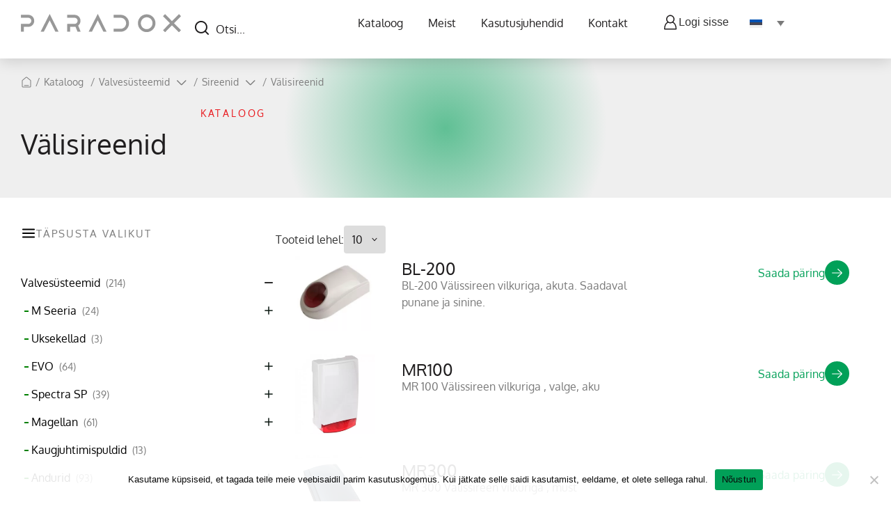

--- FILE ---
content_type: text/html; charset=UTF-8
request_url: https://paradox.ee/tootekategooriad/valisireenid/
body_size: 27529
content:
<!doctype html>
<html lang="et">
<head>
	<meta charset="UTF-8">
	<meta name="viewport" content="width=device-width, initial-scale=1">
	<link rel="profile" href="https://gmpg.org/xfn/11">
	<meta name='robots' content='index, follow, max-image-preview:large, max-snippet:-1, max-video-preview:-1' />
	<style>img:is([sizes="auto" i], [sizes^="auto," i]) { contain-intrinsic-size: 3000px 1500px }</style>
	
	<!-- This site is optimized with the Yoast SEO plugin v26.3 - https://yoast.com/wordpress/plugins/seo/ -->
	<title>Välisireenid - Turvasüsteemid</title>
<link crossorigin data-rocket-preconnect href="https://www.gstatic.com" rel="preconnect">
<link crossorigin data-rocket-preconnect href="https://www.googletagmanager.com" rel="preconnect">
<link crossorigin data-rocket-preconnect href="" rel="preconnect">
<link crossorigin data-rocket-preconnect href="https://www.google.com" rel="preconnect"><link rel="preload" data-rocket-preload as="image" href="https://paradox.ee/wp-content/uploads/2024/02/BL-200.jpg" fetchpriority="high">
	<link rel="canonical" href="https://paradox.ee/tootekategooriad/valisireenid/" />
	<meta property="og:locale" content="et_EE" />
	<meta property="og:type" content="article" />
	<meta property="og:title" content="Välisireenid - Turvasüsteemid" />
	<meta property="og:url" content="https://paradox.ee/tootekategooriad/valisireenid/" />
	<meta property="og:site_name" content="Turvasüsteemid" />
	<meta property="og:image" content="https://paradox.ee/wp-content/uploads/2024/02/screenshot-5.png" />
	<meta property="og:image:width" content="1200" />
	<meta property="og:image:height" content="900" />
	<meta property="og:image:type" content="image/png" />
	<meta name="twitter:card" content="summary_large_image" />
	<script type="application/ld+json" class="yoast-schema-graph">{"@context":"https://schema.org","@graph":[{"@type":"CollectionPage","@id":"https://paradox.ee/tootekategooriad/valisireenid/","url":"https://paradox.ee/tootekategooriad/valisireenid/","name":"Välisireenid - Turvasüsteemid","isPartOf":{"@id":"https://paradox.ee/#website"},"primaryImageOfPage":{"@id":"https://paradox.ee/tootekategooriad/valisireenid/#primaryimage"},"image":{"@id":"https://paradox.ee/tootekategooriad/valisireenid/#primaryimage"},"thumbnailUrl":"https://paradox.ee/wp-content/uploads/2024/02/BL-200.jpg","breadcrumb":{"@id":"https://paradox.ee/tootekategooriad/valisireenid/#breadcrumb"},"inLanguage":"et"},{"@type":"ImageObject","inLanguage":"et","@id":"https://paradox.ee/tootekategooriad/valisireenid/#primaryimage","url":"https://paradox.ee/wp-content/uploads/2024/02/BL-200.jpg","contentUrl":"https://paradox.ee/wp-content/uploads/2024/02/BL-200.jpg","width":270,"height":256},{"@type":"BreadcrumbList","@id":"https://paradox.ee/tootekategooriad/valisireenid/#breadcrumb","itemListElement":[{"@type":"ListItem","position":1,"name":"Home","item":"https://paradox.ee/"},{"@type":"ListItem","position":2,"name":"Valvesüsteemid","item":"https://paradox.ee/tootekategooriad/valvesusteemid/"},{"@type":"ListItem","position":3,"name":"Sireenid","item":"https://paradox.ee/tootekategooriad/sireenid/"},{"@type":"ListItem","position":4,"name":"Välisireenid"}]},{"@type":"WebSite","@id":"https://paradox.ee/#website","url":"https://paradox.ee/","name":"Paradox","description":"Pakkume kvaliteetseid turvasüsteeme kodudele ja ettevõtetele. Meie lahendused tagavad teie vara turvalisuse ja meelerahu","publisher":{"@id":"https://paradox.ee/#organization"},"potentialAction":[{"@type":"SearchAction","target":{"@type":"EntryPoint","urlTemplate":"https://paradox.ee/?s={search_term_string}"},"query-input":{"@type":"PropertyValueSpecification","valueRequired":true,"valueName":"search_term_string"}}],"inLanguage":"et"},{"@type":"Organization","@id":"https://paradox.ee/#organization","name":"Paradox","url":"https://paradox.ee/","logo":{"@type":"ImageObject","inLanguage":"et","@id":"https://paradox.ee/#/schema/logo/image/","url":"https://paradox.ee/wp-content/uploads/2024/02/logo-6.svg","contentUrl":"https://paradox.ee/wp-content/uploads/2024/02/logo-6.svg","width":234,"height":26,"caption":"Paradox"},"image":{"@id":"https://paradox.ee/#/schema/logo/image/"}}]}</script>
	<!-- / Yoast SEO plugin. -->


<link rel='dns-prefetch' href='//www.google.com' />

<link rel="alternate" type="application/rss+xml" title="Turvasüsteemid &raquo; RSS" href="https://paradox.ee/feed/" />
<link rel="alternate" type="application/rss+xml" title="Turvasüsteemid &raquo; Kommentaaride RSS" href="https://paradox.ee/comments/feed/" />
<link rel="alternate" type="application/rss+xml" title="Turvasüsteemid &raquo; Välisireenid Tootekategooria uudisevoog" href="https://paradox.ee/tootekategooriad/valisireenid/feed/" />
<style id='wp-emoji-styles-inline-css'>

	img.wp-smiley, img.emoji {
		display: inline !important;
		border: none !important;
		box-shadow: none !important;
		height: 1em !important;
		width: 1em !important;
		margin: 0 0.07em !important;
		vertical-align: -0.1em !important;
		background: none !important;
		padding: 0 !important;
	}
</style>
<link rel='stylesheet' id='wp-block-library-css' href='https://paradox.ee/wp-includes/css/dist/block-library/style.min.css?ver=6.8.3' media='all' />
<style id='global-styles-inline-css'>
:root{--wp--preset--aspect-ratio--square: 1;--wp--preset--aspect-ratio--4-3: 4/3;--wp--preset--aspect-ratio--3-4: 3/4;--wp--preset--aspect-ratio--3-2: 3/2;--wp--preset--aspect-ratio--2-3: 2/3;--wp--preset--aspect-ratio--16-9: 16/9;--wp--preset--aspect-ratio--9-16: 9/16;--wp--preset--color--black: #000000;--wp--preset--color--cyan-bluish-gray: #abb8c3;--wp--preset--color--white: #ffffff;--wp--preset--color--pale-pink: #f78da7;--wp--preset--color--vivid-red: #cf2e2e;--wp--preset--color--luminous-vivid-orange: #ff6900;--wp--preset--color--luminous-vivid-amber: #fcb900;--wp--preset--color--light-green-cyan: #7bdcb5;--wp--preset--color--vivid-green-cyan: #00d084;--wp--preset--color--pale-cyan-blue: #8ed1fc;--wp--preset--color--vivid-cyan-blue: #0693e3;--wp--preset--color--vivid-purple: #9b51e0;--wp--preset--gradient--vivid-cyan-blue-to-vivid-purple: linear-gradient(135deg,rgba(6,147,227,1) 0%,rgb(155,81,224) 100%);--wp--preset--gradient--light-green-cyan-to-vivid-green-cyan: linear-gradient(135deg,rgb(122,220,180) 0%,rgb(0,208,130) 100%);--wp--preset--gradient--luminous-vivid-amber-to-luminous-vivid-orange: linear-gradient(135deg,rgba(252,185,0,1) 0%,rgba(255,105,0,1) 100%);--wp--preset--gradient--luminous-vivid-orange-to-vivid-red: linear-gradient(135deg,rgba(255,105,0,1) 0%,rgb(207,46,46) 100%);--wp--preset--gradient--very-light-gray-to-cyan-bluish-gray: linear-gradient(135deg,rgb(238,238,238) 0%,rgb(169,184,195) 100%);--wp--preset--gradient--cool-to-warm-spectrum: linear-gradient(135deg,rgb(74,234,220) 0%,rgb(151,120,209) 20%,rgb(207,42,186) 40%,rgb(238,44,130) 60%,rgb(251,105,98) 80%,rgb(254,248,76) 100%);--wp--preset--gradient--blush-light-purple: linear-gradient(135deg,rgb(255,206,236) 0%,rgb(152,150,240) 100%);--wp--preset--gradient--blush-bordeaux: linear-gradient(135deg,rgb(254,205,165) 0%,rgb(254,45,45) 50%,rgb(107,0,62) 100%);--wp--preset--gradient--luminous-dusk: linear-gradient(135deg,rgb(255,203,112) 0%,rgb(199,81,192) 50%,rgb(65,88,208) 100%);--wp--preset--gradient--pale-ocean: linear-gradient(135deg,rgb(255,245,203) 0%,rgb(182,227,212) 50%,rgb(51,167,181) 100%);--wp--preset--gradient--electric-grass: linear-gradient(135deg,rgb(202,248,128) 0%,rgb(113,206,126) 100%);--wp--preset--gradient--midnight: linear-gradient(135deg,rgb(2,3,129) 0%,rgb(40,116,252) 100%);--wp--preset--font-size--small: 13px;--wp--preset--font-size--medium: 20px;--wp--preset--font-size--large: 36px;--wp--preset--font-size--x-large: 42px;--wp--preset--spacing--20: 0.44rem;--wp--preset--spacing--30: 0.67rem;--wp--preset--spacing--40: 1rem;--wp--preset--spacing--50: 1.5rem;--wp--preset--spacing--60: 2.25rem;--wp--preset--spacing--70: 3.38rem;--wp--preset--spacing--80: 5.06rem;--wp--preset--shadow--natural: 6px 6px 9px rgba(0, 0, 0, 0.2);--wp--preset--shadow--deep: 12px 12px 50px rgba(0, 0, 0, 0.4);--wp--preset--shadow--sharp: 6px 6px 0px rgba(0, 0, 0, 0.2);--wp--preset--shadow--outlined: 6px 6px 0px -3px rgba(255, 255, 255, 1), 6px 6px rgba(0, 0, 0, 1);--wp--preset--shadow--crisp: 6px 6px 0px rgba(0, 0, 0, 1);}:root { --wp--style--global--content-size: 800px;--wp--style--global--wide-size: 1200px; }:where(body) { margin: 0; }.wp-site-blocks > .alignleft { float: left; margin-right: 2em; }.wp-site-blocks > .alignright { float: right; margin-left: 2em; }.wp-site-blocks > .aligncenter { justify-content: center; margin-left: auto; margin-right: auto; }:where(.wp-site-blocks) > * { margin-block-start: 24px; margin-block-end: 0; }:where(.wp-site-blocks) > :first-child { margin-block-start: 0; }:where(.wp-site-blocks) > :last-child { margin-block-end: 0; }:root { --wp--style--block-gap: 24px; }:root :where(.is-layout-flow) > :first-child{margin-block-start: 0;}:root :where(.is-layout-flow) > :last-child{margin-block-end: 0;}:root :where(.is-layout-flow) > *{margin-block-start: 24px;margin-block-end: 0;}:root :where(.is-layout-constrained) > :first-child{margin-block-start: 0;}:root :where(.is-layout-constrained) > :last-child{margin-block-end: 0;}:root :where(.is-layout-constrained) > *{margin-block-start: 24px;margin-block-end: 0;}:root :where(.is-layout-flex){gap: 24px;}:root :where(.is-layout-grid){gap: 24px;}.is-layout-flow > .alignleft{float: left;margin-inline-start: 0;margin-inline-end: 2em;}.is-layout-flow > .alignright{float: right;margin-inline-start: 2em;margin-inline-end: 0;}.is-layout-flow > .aligncenter{margin-left: auto !important;margin-right: auto !important;}.is-layout-constrained > .alignleft{float: left;margin-inline-start: 0;margin-inline-end: 2em;}.is-layout-constrained > .alignright{float: right;margin-inline-start: 2em;margin-inline-end: 0;}.is-layout-constrained > .aligncenter{margin-left: auto !important;margin-right: auto !important;}.is-layout-constrained > :where(:not(.alignleft):not(.alignright):not(.alignfull)){max-width: var(--wp--style--global--content-size);margin-left: auto !important;margin-right: auto !important;}.is-layout-constrained > .alignwide{max-width: var(--wp--style--global--wide-size);}body .is-layout-flex{display: flex;}.is-layout-flex{flex-wrap: wrap;align-items: center;}.is-layout-flex > :is(*, div){margin: 0;}body .is-layout-grid{display: grid;}.is-layout-grid > :is(*, div){margin: 0;}body{padding-top: 0px;padding-right: 0px;padding-bottom: 0px;padding-left: 0px;}a:where(:not(.wp-element-button)){text-decoration: underline;}:root :where(.wp-element-button, .wp-block-button__link){background-color: #32373c;border-width: 0;color: #fff;font-family: inherit;font-size: inherit;line-height: inherit;padding: calc(0.667em + 2px) calc(1.333em + 2px);text-decoration: none;}.has-black-color{color: var(--wp--preset--color--black) !important;}.has-cyan-bluish-gray-color{color: var(--wp--preset--color--cyan-bluish-gray) !important;}.has-white-color{color: var(--wp--preset--color--white) !important;}.has-pale-pink-color{color: var(--wp--preset--color--pale-pink) !important;}.has-vivid-red-color{color: var(--wp--preset--color--vivid-red) !important;}.has-luminous-vivid-orange-color{color: var(--wp--preset--color--luminous-vivid-orange) !important;}.has-luminous-vivid-amber-color{color: var(--wp--preset--color--luminous-vivid-amber) !important;}.has-light-green-cyan-color{color: var(--wp--preset--color--light-green-cyan) !important;}.has-vivid-green-cyan-color{color: var(--wp--preset--color--vivid-green-cyan) !important;}.has-pale-cyan-blue-color{color: var(--wp--preset--color--pale-cyan-blue) !important;}.has-vivid-cyan-blue-color{color: var(--wp--preset--color--vivid-cyan-blue) !important;}.has-vivid-purple-color{color: var(--wp--preset--color--vivid-purple) !important;}.has-black-background-color{background-color: var(--wp--preset--color--black) !important;}.has-cyan-bluish-gray-background-color{background-color: var(--wp--preset--color--cyan-bluish-gray) !important;}.has-white-background-color{background-color: var(--wp--preset--color--white) !important;}.has-pale-pink-background-color{background-color: var(--wp--preset--color--pale-pink) !important;}.has-vivid-red-background-color{background-color: var(--wp--preset--color--vivid-red) !important;}.has-luminous-vivid-orange-background-color{background-color: var(--wp--preset--color--luminous-vivid-orange) !important;}.has-luminous-vivid-amber-background-color{background-color: var(--wp--preset--color--luminous-vivid-amber) !important;}.has-light-green-cyan-background-color{background-color: var(--wp--preset--color--light-green-cyan) !important;}.has-vivid-green-cyan-background-color{background-color: var(--wp--preset--color--vivid-green-cyan) !important;}.has-pale-cyan-blue-background-color{background-color: var(--wp--preset--color--pale-cyan-blue) !important;}.has-vivid-cyan-blue-background-color{background-color: var(--wp--preset--color--vivid-cyan-blue) !important;}.has-vivid-purple-background-color{background-color: var(--wp--preset--color--vivid-purple) !important;}.has-black-border-color{border-color: var(--wp--preset--color--black) !important;}.has-cyan-bluish-gray-border-color{border-color: var(--wp--preset--color--cyan-bluish-gray) !important;}.has-white-border-color{border-color: var(--wp--preset--color--white) !important;}.has-pale-pink-border-color{border-color: var(--wp--preset--color--pale-pink) !important;}.has-vivid-red-border-color{border-color: var(--wp--preset--color--vivid-red) !important;}.has-luminous-vivid-orange-border-color{border-color: var(--wp--preset--color--luminous-vivid-orange) !important;}.has-luminous-vivid-amber-border-color{border-color: var(--wp--preset--color--luminous-vivid-amber) !important;}.has-light-green-cyan-border-color{border-color: var(--wp--preset--color--light-green-cyan) !important;}.has-vivid-green-cyan-border-color{border-color: var(--wp--preset--color--vivid-green-cyan) !important;}.has-pale-cyan-blue-border-color{border-color: var(--wp--preset--color--pale-cyan-blue) !important;}.has-vivid-cyan-blue-border-color{border-color: var(--wp--preset--color--vivid-cyan-blue) !important;}.has-vivid-purple-border-color{border-color: var(--wp--preset--color--vivid-purple) !important;}.has-vivid-cyan-blue-to-vivid-purple-gradient-background{background: var(--wp--preset--gradient--vivid-cyan-blue-to-vivid-purple) !important;}.has-light-green-cyan-to-vivid-green-cyan-gradient-background{background: var(--wp--preset--gradient--light-green-cyan-to-vivid-green-cyan) !important;}.has-luminous-vivid-amber-to-luminous-vivid-orange-gradient-background{background: var(--wp--preset--gradient--luminous-vivid-amber-to-luminous-vivid-orange) !important;}.has-luminous-vivid-orange-to-vivid-red-gradient-background{background: var(--wp--preset--gradient--luminous-vivid-orange-to-vivid-red) !important;}.has-very-light-gray-to-cyan-bluish-gray-gradient-background{background: var(--wp--preset--gradient--very-light-gray-to-cyan-bluish-gray) !important;}.has-cool-to-warm-spectrum-gradient-background{background: var(--wp--preset--gradient--cool-to-warm-spectrum) !important;}.has-blush-light-purple-gradient-background{background: var(--wp--preset--gradient--blush-light-purple) !important;}.has-blush-bordeaux-gradient-background{background: var(--wp--preset--gradient--blush-bordeaux) !important;}.has-luminous-dusk-gradient-background{background: var(--wp--preset--gradient--luminous-dusk) !important;}.has-pale-ocean-gradient-background{background: var(--wp--preset--gradient--pale-ocean) !important;}.has-electric-grass-gradient-background{background: var(--wp--preset--gradient--electric-grass) !important;}.has-midnight-gradient-background{background: var(--wp--preset--gradient--midnight) !important;}.has-small-font-size{font-size: var(--wp--preset--font-size--small) !important;}.has-medium-font-size{font-size: var(--wp--preset--font-size--medium) !important;}.has-large-font-size{font-size: var(--wp--preset--font-size--large) !important;}.has-x-large-font-size{font-size: var(--wp--preset--font-size--x-large) !important;}
:root :where(.wp-block-pullquote){font-size: 1.5em;line-height: 1.6;}
</style>
<link rel='stylesheet' id='cookie-notice-front-css' href='https://paradox.ee/wp-content/plugins/cookie-notice/css/front.min.css?ver=2.5.8' media='all' />
<link rel='stylesheet' id='weblizar-page-animate-css' href='https://paradox.ee/wp-content/plugins/page-animations-and-transitions/css/animate.min.css?ver=6.8.3' media='all' />
<link rel='stylesheet' id='wpml-legacy-dropdown-0-css' href='https://paradox.ee/wp-content/plugins/sitepress-multilingual-cms/templates/language-switchers/legacy-dropdown/style.min.css?ver=1' media='all' />
<link data-minify="1" rel='stylesheet' id='hello-elementor-css' href='https://paradox.ee/wp-content/cache/min/1/wp-content/themes/hello-elementor/assets/css/reset.css?ver=1762251572' media='all' />
<link data-minify="1" rel='stylesheet' id='hello-elementor-theme-style-css' href='https://paradox.ee/wp-content/cache/min/1/wp-content/themes/hello-elementor/assets/css/theme.css?ver=1762251572' media='all' />
<link data-minify="1" rel='stylesheet' id='hello-elementor-header-footer-css' href='https://paradox.ee/wp-content/cache/min/1/wp-content/themes/hello-elementor/assets/css/header-footer.css?ver=1762251572' media='all' />
<link rel='stylesheet' id='elementor-frontend-css' href='https://paradox.ee/wp-content/plugins/elementor/assets/css/frontend.min.css?ver=3.32.5' media='all' />
<link rel='stylesheet' id='elementor-post-7-css' href='https://paradox.ee/wp-content/uploads/elementor/css/post-7.css?ver=1762251571' media='all' />
<link rel='stylesheet' id='widget-image-css' href='https://paradox.ee/wp-content/plugins/elementor/assets/css/widget-image.min.css?ver=3.32.5' media='all' />
<link rel='stylesheet' id='widget-nav-menu-css' href='https://paradox.ee/wp-content/plugins/elementor-pro/assets/css/widget-nav-menu.min.css?ver=3.32.3' media='all' />
<link rel='stylesheet' id='widget-heading-css' href='https://paradox.ee/wp-content/plugins/elementor/assets/css/widget-heading.min.css?ver=3.32.5' media='all' />
<link rel='stylesheet' id='widget-icon-list-css' href='https://paradox.ee/wp-content/plugins/elementor/assets/css/widget-icon-list.min.css?ver=3.32.5' media='all' />
<link rel='stylesheet' id='widget-icon-box-css' href='https://paradox.ee/wp-content/plugins/elementor/assets/css/widget-icon-box.min.css?ver=3.32.5' media='all' />
<link rel='stylesheet' id='widget-loop-common-css' href='https://paradox.ee/wp-content/plugins/elementor-pro/assets/css/widget-loop-common.min.css?ver=3.32.3' media='all' />
<link rel='stylesheet' id='widget-loop-grid-css' href='https://paradox.ee/wp-content/plugins/elementor-pro/assets/css/widget-loop-grid.min.css?ver=3.32.3' media='all' />
<link rel='stylesheet' id='elementor-post-31-css' href='https://paradox.ee/wp-content/uploads/elementor/css/post-31.css?ver=1762251592' media='all' />
<link rel='stylesheet' id='elementor-post-19-css' href='https://paradox.ee/wp-content/uploads/elementor/css/post-19.css?ver=1762251593' media='all' />
<link rel='stylesheet' id='elementor-post-410-css' href='https://paradox.ee/wp-content/uploads/elementor/css/post-410.css?ver=1762251654' media='all' />
<link rel='stylesheet' id='hello-elementor-child-style-css' href='https://paradox.ee/wp-content/themes/hello-theme-child-vdisain/style.css?ver=1.0.0' media='all' />
<link data-minify="1" rel='stylesheet' id='child-theme-vdisain-style-css' href='https://paradox.ee/wp-content/cache/min/1/wp-content/themes/hello-theme-child-vdisain/assets/css/theme.css?ver=1762251572' media='all' />
<link data-minify="1" rel='stylesheet' id='elementor-gf-local-oxygen-css' href='https://paradox.ee/wp-content/cache/min/1/wp-content/uploads/elementor/google-fonts/css/oxygen.css?ver=1762251572' media='all' />
<link data-minify="1" rel='stylesheet' id='elementor-gf-local-poppins-css' href='https://paradox.ee/wp-content/cache/min/1/wp-content/uploads/elementor/google-fonts/css/poppins.css?ver=1762251572' media='all' />
<script id="wpml-cookie-js-extra">
var wpml_cookies = {"wp-wpml_current_language":{"value":"et","expires":1,"path":"\/"}};
var wpml_cookies = {"wp-wpml_current_language":{"value":"et","expires":1,"path":"\/"}};
</script>
<script data-minify="1" src="https://paradox.ee/wp-content/cache/min/1/wp-content/plugins/sitepress-multilingual-cms/res/js/cookies/language-cookie.js?ver=1761749511" id="wpml-cookie-js" defer data-wp-strategy="defer"></script>
<script id="cookie-notice-front-js-before">
var cnArgs = {"ajaxUrl":"https:\/\/paradox.ee\/wp-admin\/admin-ajax.php","nonce":"88dc1bf119","hideEffect":"fade","position":"bottom","onScroll":false,"onScrollOffset":100,"onClick":false,"cookieName":"cookie_notice_accepted","cookieTime":2592000,"cookieTimeRejected":2592000,"globalCookie":false,"redirection":false,"cache":true,"revokeCookies":false,"revokeCookiesOpt":"automatic"};
</script>
<script src="https://paradox.ee/wp-content/plugins/cookie-notice/js/front.min.js?ver=2.5.8" id="cookie-notice-front-js" data-rocket-defer defer></script>
<script src="https://paradox.ee/wp-includes/js/jquery/jquery.min.js?ver=3.7.1" id="jquery-core-js" data-rocket-defer defer></script>
<script src="https://paradox.ee/wp-includes/js/jquery/jquery-migrate.min.js?ver=3.4.1" id="jquery-migrate-js" data-rocket-defer defer></script>
<script src="https://paradox.ee/wp-content/plugins/sitepress-multilingual-cms/templates/language-switchers/legacy-dropdown/script.min.js?ver=1" id="wpml-legacy-dropdown-0-js" data-rocket-defer defer></script>
<link rel="https://api.w.org/" href="https://paradox.ee/wp-json/" /><link rel="EditURI" type="application/rsd+xml" title="RSD" href="https://paradox.ee/xmlrpc.php?rsd" />
<meta name="generator" content="WordPress 6.8.3" />
<meta name="generator" content="WPML ver:4.8.4 stt:1,15;" />
<meta name="generator" content="Elementor 3.32.5; features: e_font_icon_svg, additional_custom_breakpoints; settings: css_print_method-external, google_font-enabled, font_display-swap">
<meta name="google-site-verification" content="2P1AMWuU_kr_bUUWPKHlLtD4qE3iA9nYuZFcBQwWMd8" />

<!-- Google tag (gtag.js) -->
<script async src="https://www.googletagmanager.com/gtag/js?id=G-K0B7GLPNXQ"></script>
<script>
  window.dataLayer = window.dataLayer || [];
  function gtag(){dataLayer.push(arguments);}
  gtag('js', new Date());

  gtag('config', 'G-K0B7GLPNXQ');
</script>
			<style>
				.e-con.e-parent:nth-of-type(n+4):not(.e-lazyloaded):not(.e-no-lazyload),
				.e-con.e-parent:nth-of-type(n+4):not(.e-lazyloaded):not(.e-no-lazyload) * {
					background-image: none !important;
				}
				@media screen and (max-height: 1024px) {
					.e-con.e-parent:nth-of-type(n+3):not(.e-lazyloaded):not(.e-no-lazyload),
					.e-con.e-parent:nth-of-type(n+3):not(.e-lazyloaded):not(.e-no-lazyload) * {
						background-image: none !important;
					}
				}
				@media screen and (max-height: 640px) {
					.e-con.e-parent:nth-of-type(n+2):not(.e-lazyloaded):not(.e-no-lazyload),
					.e-con.e-parent:nth-of-type(n+2):not(.e-lazyloaded):not(.e-no-lazyload) * {
						background-image: none !important;
					}
				}
			</style>
			<link rel="icon" href="https://paradox.ee/wp-content/uploads/2024/02/paradox-favicon-150x150.png" sizes="32x32" />
<link rel="icon" href="https://paradox.ee/wp-content/uploads/2024/02/paradox-favicon.png" sizes="192x192" />
<link rel="apple-touch-icon" href="https://paradox.ee/wp-content/uploads/2024/02/paradox-favicon.png" />
<meta name="msapplication-TileImage" content="https://paradox.ee/wp-content/uploads/2024/02/paradox-favicon.png" />
		<style id="wp-custom-css">
			.tech-table {
    width: 100%;
    border-collapse: collapse;
}
.tech-table th, .tech-table td {
    padding: 8px;
    text-align: left;
}
.tech-table th {
    font-weight: bold;
    text-align: left;
    width: 250px; /* Reguleeri vastavalt soovile */
    white-space: nowrap;
}

/* Mobiilivaate stiilid */
@media (max-width: 1080px) {
  .tech-table,
  .tech-table tbody,
  .tech-table tr,
  .tech-table td,
  .tech-table th {
    display: block;
    width: 100%;
  }

  .tech-table tr {
    margin-bottom: 5px;
    padding: 5px;
    border-radius: 2px;
    background: linear-gradient(135deg, #e0f5e9, #b9e4c9);
    box-shadow: 0 2px 6px rgba(0, 128, 0, 0.1);
    border: none;
  }

  .tech-table th {
    background: none;
    font-weight: bold;
    padding: 0 0 6px;
    color: #004d26;
    font-size: 14px;
		border: none;
  }

  .tech-table td {
    padding: 0 0 6px;
    color: #333;
    border: none;
    font-size: 15px;
		border: none;
  }
}
		</style>
		<noscript><style id="rocket-lazyload-nojs-css">.rll-youtube-player, [data-lazy-src]{display:none !important;}</style></noscript><meta name="generator" content="WP Rocket 3.20.0.3" data-wpr-features="wpr_defer_js wpr_minify_js wpr_lazyload_images wpr_lazyload_iframes wpr_preconnect_external_domains wpr_oci wpr_minify_css wpr_preload_links wpr_desktop" /></head>
<body class="archive tax-tootekategooriad term-valisireenid term-100 wp-custom-logo wp-embed-responsive wp-theme-hello-elementor wp-child-theme-hello-theme-child-vdisain cookies-not-set animate__animated animate__fadeIn hello-elementor-default elementor-page-410 elementor-default elementor-template-full-width elementor-kit-7">


<a class="skip-link screen-reader-text" href="#content">Liigu sisu juurde</a>

		<header  data-elementor-type="header" data-elementor-id="31" class="elementor elementor-31 elementor-location-header" data-elementor-post-type="elementor_library">
			<div class="elementor-element elementor-element-607c283 e-flex e-con-boxed e-con e-parent" data-id="607c283" data-element_type="container" id="mainHeader" data-settings="{&quot;background_background&quot;:&quot;classic&quot;}">
					<div  class="e-con-inner">
		<div class="elementor-element elementor-element-304ecc9 e-con-full e-flex e-con e-child" data-id="304ecc9" data-element_type="container">
				<div class="elementor-element elementor-element-5e7d35e light-logo elementor-widget elementor-widget-image" data-id="5e7d35e" data-element_type="widget" data-widget_type="image.default">
				<div class="elementor-widget-container">
																<a href="https://paradox.ee">
							<img fetchpriority="high" width="800" height="89" src="data:image/svg+xml,%3Csvg%20xmlns='http://www.w3.org/2000/svg'%20viewBox='0%200%20800%2089'%3E%3C/svg%3E" class="attachment-large size-large wp-image-33" alt="" data-lazy-src="https://paradox.ee/wp-content/uploads/2024/02/logo-7.svg" /><noscript><img fetchpriority="high" width="800" height="89" src="https://paradox.ee/wp-content/uploads/2024/02/logo-7.svg" class="attachment-large size-large wp-image-33" alt="" /></noscript>								</a>
															</div>
				</div>
				<div class="elementor-element elementor-element-26a5681 dark-logo elementor-widget elementor-widget-image" data-id="26a5681" data-element_type="widget" data-widget_type="image.default">
				<div class="elementor-widget-container">
																<a href="https://paradox.ee">
							<img width="800" height="89" src="https://paradox.ee/wp-content/uploads/2024/02/logo-6.svg" class="attachment-large size-large wp-image-9" alt="" />								</a>
															</div>
				</div>
				</div>
		<div class="elementor-element elementor-element-b94d11c e-con-full elementor-hidden-mobile e-flex e-con e-child" data-id="b94d11c" data-element_type="container">
				<div class="elementor-element elementor-element-fbc3178 elementor-widget elementor-widget-shortcode" data-id="fbc3178" data-element_type="widget" data-widget_type="shortcode.default">
				<div class="elementor-widget-container">
							<div class="elementor-shortcode">    <div id="headerSearch">
        
<form method="get" class="search-form-custom" action="https://paradox.ee/tooted/" role="search">
	<div class="loader">
		<svg xmlns="http://www.w3.org/2000/svg" version="1.1" xmlns:xlink="http://www.w3.org/1999/xlink" xmlns:svgjs="http://svgjs.com/svgjs" width="20" height="20" x="0" y="0" viewBox="0 0 24 24" xml:space="preserve" class=""><g><path d="M12 7c-.6 0-1-.4-1-1V3c0-.6.4-1 1-1s1 .4 1 1v3c0 .6-.4 1-1 1zM16.3 8.8c-.3 0-.5-.1-.7-.3-.4-.4-.4-1 0-1.4L17.8 5c.4-.4 1-.4 1.4 0s.4 1 0 1.4L17 8.5c-.2.2-.5.3-.7.3zM21 13h-3c-.6 0-1-.4-1-1s.4-1 1-1h3c.6 0 1 .4 1 1s-.4 1-1 1zM18.4 19.4c-.3 0-.5-.1-.7-.3L15.5 17c-.4-.4-.4-1 0-1.4s1-.4 1.4 0l2.2 2.2c.4.4.4 1 0 1.4-.2.1-.4.2-.7.2zM12 22c-.6 0-1-.4-1-1v-3c0-.6.4-1 1-1s1 .4 1 1v3c0 .6-.4 1-1 1zM5.6 19.4c-.3 0-.5-.1-.7-.3-.4-.4-.4-1 0-1.4L7 15.5c.4-.4 1-.4 1.4 0s.4 1 0 1.4l-2.1 2.2c-.2.2-.4.3-.7.3zM6 13H3c-.6 0-1-.4-1-1s.4-1 1-1h3c.6 0 1 .4 1 1s-.4 1-1 1zM7.8 8.8c-.3 0-.6-.1-.8-.3L4.9 6.3c-.4-.4-.4-1 0-1.4s1-.4 1.4 0L8.5 7c.4.4.4 1 0 1.4-.2.3-.5.4-.7.4z" fill="black" data-original="#000000" class=""></path></g></svg>
	</div>
	<div class="form-row">
		<input class="search-form-input" id="s-690d169684933" name="s" type="text" autocomplete="off" placeholder="Otsi..." value="">
        <div class="form-submit">
			<button class="search-form-submit" id="searchsubmit" name="submit" type="submit" alt="Otsi">
				<svg xmlns="http://www.w3.org/2000/svg" width="24" height="24" viewBox="0 0 24 24" fill="none">
				<path d="M10.9395 1.93127C5.98074 1.93127 1.94141 5.9706 1.94141 10.9293C1.94141 15.888 5.98074 19.9352 10.9395 19.9352C13.0575 19.9352 15.0054 19.193 16.5449 17.9606L20.293 21.7067C20.4821 21.888 20.7347 21.988 20.9967 21.9853C21.2587 21.9827 21.5093 21.8775 21.6947 21.6924C21.8801 21.5072 21.9856 21.2569 21.9886 20.9949C21.9917 20.7329 21.892 20.4801 21.7109 20.2907L17.9629 16.5427C19.1963 15.0008 19.9395 13.0498 19.9395 10.9293C19.9395 5.9706 15.8982 1.93127 10.9395 1.93127ZM10.9395 3.93131C14.8173 3.93131 17.9375 7.0515 17.9375 10.9293C17.9375 14.8072 14.8173 17.9352 10.9395 17.9352C7.06162 17.9352 3.94141 14.8072 3.94141 10.9293C3.94141 7.0515 7.06162 3.93131 10.9395 3.93131Z" fill="white"/>
				</svg>
			</button>

        </div>
	</div>
	<div class="ajax_search_results load_wrap">
		<div class="searchResults">
			<p class="noResults">Palun proovige otsingutulemuste jaoks rohkem sümbole lisada või proovige erinevat märksõna.</p>
		</div>
	</div>
</form>    </div>
    </div>
						</div>
				</div>
				</div>
		<div class="elementor-element elementor-element-aa2f25c e-con-full e-flex e-con e-child" data-id="aa2f25c" data-element_type="container">
				<div class="elementor-element elementor-element-d0cb017 elementor-hidden-desktop elementor-view-default elementor-widget elementor-widget-icon" data-id="d0cb017" data-element_type="widget" data-widget_type="icon.default">
				<div class="elementor-widget-container">
							<div class="elementor-icon-wrapper">
			<a class="elementor-icon" href="#elementor-action%3Aaction%3Dpopup%3Aopen%26settings%3DeyJpZCI6MjQyNCwidG9nZ2xlIjpmYWxzZX0%3D">
			<svg aria-hidden="true" class="e-font-icon-svg e-fas-bars" viewBox="0 0 448 512" xmlns="http://www.w3.org/2000/svg"><path d="M16 132h416c8.837 0 16-7.163 16-16V76c0-8.837-7.163-16-16-16H16C7.163 60 0 67.163 0 76v40c0 8.837 7.163 16 16 16zm0 160h416c8.837 0 16-7.163 16-16v-40c0-8.837-7.163-16-16-16H16c-8.837 0-16 7.163-16 16v40c0 8.837 7.163 16 16 16zm0 160h416c8.837 0 16-7.163 16-16v-40c0-8.837-7.163-16-16-16H16c-8.837 0-16 7.163-16 16v40c0 8.837 7.163 16 16 16z"></path></svg>			</a>
		</div>
						</div>
				</div>
				<div class="elementor-element elementor-element-6d8017d elementor-nav-menu--stretch tavamenuu elementor-hidden-tablet elementor-hidden-mobile elementor-nav-menu--dropdown-tablet elementor-nav-menu__text-align-aside elementor-nav-menu--toggle elementor-nav-menu--burger elementor-widget elementor-widget-nav-menu" data-id="6d8017d" data-element_type="widget" data-settings="{&quot;full_width&quot;:&quot;stretch&quot;,&quot;layout&quot;:&quot;horizontal&quot;,&quot;submenu_icon&quot;:{&quot;value&quot;:&quot;&lt;svg aria-hidden=\&quot;true\&quot; class=\&quot;e-font-icon-svg e-fas-caret-down\&quot; viewBox=\&quot;0 0 320 512\&quot; xmlns=\&quot;http:\/\/www.w3.org\/2000\/svg\&quot;&gt;&lt;path d=\&quot;M31.3 192h257.3c17.8 0 26.7 21.5 14.1 34.1L174.1 354.8c-7.8 7.8-20.5 7.8-28.3 0L17.2 226.1C4.6 213.5 13.5 192 31.3 192z\&quot;&gt;&lt;\/path&gt;&lt;\/svg&gt;&quot;,&quot;library&quot;:&quot;fa-solid&quot;},&quot;toggle&quot;:&quot;burger&quot;}" data-widget_type="nav-menu.default">
				<div class="elementor-widget-container">
								<nav aria-label="Menu" class="elementor-nav-menu--main elementor-nav-menu__container elementor-nav-menu--layout-horizontal e--pointer-none">
				<ul id="menu-1-6d8017d" class="elementor-nav-menu"><li class="menu-item menu-item-type-post_type menu-item-object-page menu-item-351"><a href="https://paradox.ee/kataloog/" class="elementor-item">Kataloog</a></li>
<li class="menu-item menu-item-type-post_type menu-item-object-page menu-item-137"><a href="https://paradox.ee/meist/" class="elementor-item">Meist</a></li>
<li class="menu-item menu-item-type-post_type menu-item-object-page menu-item-192"><a href="https://paradox.ee/kasutusjuhendid/" class="elementor-item">Kasutusjuhendid</a></li>
<li class="menu-item menu-item-type-post_type menu-item-object-page menu-item-5758"><a href="https://paradox.ee/kontakt/" class="elementor-item">Kontakt</a></li>
</ul>			</nav>
					<div class="elementor-menu-toggle" role="button" tabindex="0" aria-label="Menu Toggle" aria-expanded="false">
			<svg aria-hidden="true" role="presentation" class="elementor-menu-toggle__icon--open e-font-icon-svg e-eicon-menu-bar" viewBox="0 0 1000 1000" xmlns="http://www.w3.org/2000/svg"><path d="M104 333H896C929 333 958 304 958 271S929 208 896 208H104C71 208 42 237 42 271S71 333 104 333ZM104 583H896C929 583 958 554 958 521S929 458 896 458H104C71 458 42 487 42 521S71 583 104 583ZM104 833H896C929 833 958 804 958 771S929 708 896 708H104C71 708 42 737 42 771S71 833 104 833Z"></path></svg><svg aria-hidden="true" role="presentation" class="elementor-menu-toggle__icon--close e-font-icon-svg e-eicon-close" viewBox="0 0 1000 1000" xmlns="http://www.w3.org/2000/svg"><path d="M742 167L500 408 258 167C246 154 233 150 217 150 196 150 179 158 167 167 154 179 150 196 150 212 150 229 154 242 171 254L408 500 167 742C138 771 138 800 167 829 196 858 225 858 254 829L496 587 738 829C750 842 767 846 783 846 800 846 817 842 829 829 842 817 846 804 846 783 846 767 842 750 829 737L588 500 833 258C863 229 863 200 833 171 804 137 775 137 742 167Z"></path></svg>		</div>
					<nav class="elementor-nav-menu--dropdown elementor-nav-menu__container" aria-hidden="true">
				<ul id="menu-2-6d8017d" class="elementor-nav-menu"><li class="menu-item menu-item-type-post_type menu-item-object-page menu-item-351"><a href="https://paradox.ee/kataloog/" class="elementor-item" tabindex="-1">Kataloog</a></li>
<li class="menu-item menu-item-type-post_type menu-item-object-page menu-item-137"><a href="https://paradox.ee/meist/" class="elementor-item" tabindex="-1">Meist</a></li>
<li class="menu-item menu-item-type-post_type menu-item-object-page menu-item-192"><a href="https://paradox.ee/kasutusjuhendid/" class="elementor-item" tabindex="-1">Kasutusjuhendid</a></li>
<li class="menu-item menu-item-type-post_type menu-item-object-page menu-item-5758"><a href="https://paradox.ee/kontakt/" class="elementor-item" tabindex="-1">Kontakt</a></li>
</ul>			</nav>
						</div>
				</div>
				<div class="elementor-element elementor-element-c971910 elementor-widget elementor-widget-shortcode" data-id="c971910" data-element_type="widget" data-widget_type="shortcode.default">
				<div class="elementor-widget-container">
					<a class="user_login" href="https://paradox.ee/logi-sisse/"><svg xmlns="http://www.w3.org/2000/svg" width="24" height="24" viewBox="0 0 24 24" fill="none">
         <path d="M16.3627 11.6063C17.3745 10.5315 18 9.08925 18 7.5C18 4.19175 15.3082 1.5 12 1.5C8.69175 1.5 6 4.19175 6 7.5C6 9.08925 6.6255 10.5315 7.63725 11.6063C4.63875 13.2795 3 16.824 3 21.75C3 22.1647 3.336 22.5 3.75 22.5H20.25C20.6647 22.5 21 22.1647 21 21.75C21 16.8232 19.3612 13.2795 16.3627 11.6063ZM12 3C14.4818 3 16.5 5.01825 16.5 7.5C16.5 9.98175 14.4818 12 12 12C9.51825 12 7.5 9.98175 7.5 7.5C7.5 5.01825 9.51825 3 12 3ZM4.5135 21C4.63125 17.8245 5.5545 14.1053 8.92575 12.6427C9.82575 13.1835 10.8758 13.5 12 13.5C13.1243 13.5 14.1743 13.1835 15.0743 12.6427C18.4448 14.1045 19.3688 17.8245 19.4858 21H4.5135Z" fill="#201E1F"/>
       </svg><span>Logi sisse</span></a>		<div class="elementor-shortcode"></div>
						</div>
				</div>
				<div class="elementor-element elementor-element-311cf6e elementor-widget__width-auto elementor-widget elementor-widget-wpml-language-switcher" data-id="311cf6e" data-element_type="widget" data-widget_type="wpml-language-switcher.default">
				<div class="elementor-widget-container">
					<div class="wpml-elementor-ls">
<div
	 class="wpml-ls-statics-shortcode_actions wpml-ls wpml-ls-legacy-dropdown js-wpml-ls-legacy-dropdown">
	<ul role="menu">

		<li role="none" tabindex="0" class="wpml-ls-slot-shortcode_actions wpml-ls-item wpml-ls-item-et wpml-ls-current-language wpml-ls-last-item wpml-ls-item-legacy-dropdown">
			<a href="#" class="js-wpml-ls-item-toggle wpml-ls-item-toggle" role="menuitem" title="Switch to Eesti">
                                                    <img
            class="wpml-ls-flag"
            src="https://paradox.ee/wp-content/plugins/sitepress-multilingual-cms/res/flags/et.svg"
            alt="Eesti"
            width=18
            height=12
    /></a>

			<ul class="wpml-ls-sub-menu" role="menu">
				
					<li class="wpml-ls-slot-shortcode_actions wpml-ls-item wpml-ls-item-en wpml-ls-first-item" role="none">
						<a href="https://paradox.ee/en/tootekategooriad/outdoor-sirens/" class="wpml-ls-link" role="menuitem" aria-label="Switch to English" title="Switch to English">
                                                                <img
            class="wpml-ls-flag"
            src="data:image/svg+xml,%3Csvg%20xmlns='http://www.w3.org/2000/svg'%20viewBox='0%200%200%200'%3E%3C/svg%3E"
            alt="English"
            width=18
            height=12
    data-lazy-src="https://paradox.ee/wp-content/plugins/sitepress-multilingual-cms/res/flags/en.svg" /><noscript><img
            class="wpml-ls-flag"
            src="https://paradox.ee/wp-content/plugins/sitepress-multilingual-cms/res/flags/en.svg"
            alt="English"
            width=18
            height=12
    /></noscript></a>
					</li>

							</ul>

		</li>

	</ul>
</div>
</div>				</div>
				</div>
				</div>
					</div>
				</div>
				</header>
				<div  data-elementor-type="archive" data-elementor-id="410" class="elementor elementor-410 elementor-location-archive" data-elementor-post-type="elementor_library">
			<div class="elementor-element elementor-element-e9f0c2e e-flex e-con-boxed e-con e-parent" data-id="e9f0c2e" data-element_type="container" data-settings="{&quot;background_background&quot;:&quot;classic&quot;}">
					<div  class="e-con-inner">
				<div class="elementor-element elementor-element-eeb2a21 elementor-absolute elementor-hidden-desktop elementor-hidden-tablet elementor-hidden-mobile elementor-widget elementor-widget-html" data-id="eeb2a21" data-element_type="widget" data-settings="{&quot;_position&quot;:&quot;absolute&quot;}" data-widget_type="html.default">
				<div class="elementor-widget-container">
					<div class="green_circlee"></div>				</div>
				</div>
		<div class="elementor-element elementor-element-5617a8a e-flex e-con-boxed e-con e-child" data-id="5617a8a" data-element_type="container">
					<div  class="e-con-inner">
				<div class="elementor-element elementor-element-0d9d956 elementor-absolute elementor-hidden-mobile elementor-widget elementor-widget-shortcode" data-id="0d9d956" data-element_type="widget" data-settings="{&quot;_position&quot;:&quot;absolute&quot;}" data-widget_type="shortcode.default">
				<div class="elementor-widget-container">
					<div class="custom-breadcrumbs"><a href="https://paradox.ee" rel="nofollow"><svg xmlns="http://www.w3.org/2000/svg" width="16" height="16" viewBox="0 0 16 16" fill="none">
        <path d="M12.9004 15.5H3.10039C2.17539 15.5 1.40039 14.75 1.40039 13.8V6.22495C1.40039 5.72495 1.62539 5.24995 2.02539 4.92495L6.92539 0.874951C7.55039 0.349951 8.45039 0.349951 9.07539 0.874951L13.9754 4.89995C14.3754 5.22495 14.6004 5.69995 14.6004 6.19995V13.775C14.6004 14.75 13.8254 15.5 12.9004 15.5ZM8.00039 1.49995C7.85039 1.49995 7.67539 1.54995 7.55039 1.64995L2.65039 5.69995C2.50039 5.82495 2.40039 6.02495 2.40039 6.22495V13.8C2.40039 14.175 2.70039 14.5 3.10039 14.5H12.9004C13.2754 14.5 13.6004 14.2 13.6004 13.8V6.22495C13.6004 6.02495 13.5004 5.82495 13.3504 5.69995L8.45039 1.64995C8.32539 1.54995 8.15039 1.49995 8.00039 1.49995Z" fill="#7D7D7D"/>
        <path d="M11 13.3H5C4.725 13.3 4.5 13.075 4.5 12.8C4.5 12.525 4.725 12.3 5 12.3H11C11.275 12.3 11.5 12.525 11.5 12.8C11.5 13.075 11.275 13.3 11 13.3Z" fill="#7D7D7D"/>
      </svg></a><span class="separator"> / </span><div class="breadcrumb-item"><a href="https://paradox.ee/kataloog/">Kataloog</a></div><span class="separator"> / </span><div class="breadcrumb-item"><a href="https://paradox.ee/tootekategooriad/valvesusteemid/">Valvesüsteemid</a><span class="arrow"><svg width="14" height="8" viewBox="0 0 14 8" fill="none" xmlns="http://www.w3.org/2000/svg">
            <path d="M12.7727 0.908203L7.5682 6.11271C7.12886 6.55205 6.41655 6.55205 5.97721 6.11271L0.772705 0.908203" stroke="#595742" stroke-width="1.5" stroke-linecap="round" stroke-linejoin="round"/>
            </svg></span><div class="dropdown"><a href="https://paradox.ee/tootekategooriad/m_seeria/">M Seeria</a><a href="https://paradox.ee/tootekategooriad/uksekellad/">Uksekellad</a><a href="https://paradox.ee/tootekategooriad/evo/">EVO</a><a href="https://paradox.ee/tootekategooriad/spectra-sp/">Spectra SP</a><a href="https://paradox.ee/tootekategooriad/magellan/">Magellan</a><a href="https://paradox.ee/tootekategooriad/kaugjuhtimispuldid/">Kaugjuhtimispuldid</a><a href="https://paradox.ee/tootekategooriad/andurid/">Andurid</a><a href="https://paradox.ee/tootekategooriad/gsm-gprs-ip-kommunikaatorid/">GSM/GPRS/IP Kommunikaatorid</a><a href="https://paradox.ee/tootekategooriad/sireenid/">Sireenid</a><a href="https://paradox.ee/tootekategooriad/summerid/">Summerid</a><a href="https://paradox.ee/tootekategooriad/ruuporid/">Ruuporid</a><a href="https://paradox.ee/tootekategooriad/vilkurid/">Vilkurid</a><a href="https://paradox.ee/tootekategooriad/tarvikud/">Tarvikud</a></div></div><span class="separator"> / </span><div class="breadcrumb-item"><a href="https://paradox.ee/tootekategooriad/sireenid/">Sireenid</a><span class="arrow"><svg width="14" height="8" viewBox="0 0 14 8" fill="none" xmlns="http://www.w3.org/2000/svg">
            <path d="M12.7727 0.908203L7.5682 6.11271C7.12886 6.55205 6.41655 6.55205 5.97721 6.11271L0.772705 0.908203" stroke="#595742" stroke-width="1.5" stroke-linecap="round" stroke-linejoin="round"/>
            </svg></span><div class="dropdown"><a href="https://paradox.ee/tootekategooriad/sisesireenid/">Sisesireenid</a><a href="https://paradox.ee/tootekategooriad/valisireenid/">Välisireenid</a></div></div><span class="separator"> / </span><div class="breadcrumb-item"><a href="https://paradox.ee/tootekategooriad/valisireenid/">Välisireenid</a></div></div>		<div class="elementor-shortcode"></div>
						</div>
				</div>
				<div class="elementor-element elementor-element-036c3f3 elementor-hidden-desktop elementor-hidden-tablet elementor-widget elementor-widget-shortcode" data-id="036c3f3" data-element_type="widget" data-widget_type="shortcode.default">
				<div class="elementor-widget-container">
					<div class="custom-breadcrumbs"><a href="https://paradox.ee" rel="nofollow"><svg xmlns="http://www.w3.org/2000/svg" width="16" height="16" viewBox="0 0 16 16" fill="none">
        <path d="M12.9004 15.5H3.10039C2.17539 15.5 1.40039 14.75 1.40039 13.8V6.22495C1.40039 5.72495 1.62539 5.24995 2.02539 4.92495L6.92539 0.874951C7.55039 0.349951 8.45039 0.349951 9.07539 0.874951L13.9754 4.89995C14.3754 5.22495 14.6004 5.69995 14.6004 6.19995V13.775C14.6004 14.75 13.8254 15.5 12.9004 15.5ZM8.00039 1.49995C7.85039 1.49995 7.67539 1.54995 7.55039 1.64995L2.65039 5.69995C2.50039 5.82495 2.40039 6.02495 2.40039 6.22495V13.8C2.40039 14.175 2.70039 14.5 3.10039 14.5H12.9004C13.2754 14.5 13.6004 14.2 13.6004 13.8V6.22495C13.6004 6.02495 13.5004 5.82495 13.3504 5.69995L8.45039 1.64995C8.32539 1.54995 8.15039 1.49995 8.00039 1.49995Z" fill="#7D7D7D"/>
        <path d="M11 13.3H5C4.725 13.3 4.5 13.075 4.5 12.8C4.5 12.525 4.725 12.3 5 12.3H11C11.275 12.3 11.5 12.525 11.5 12.8C11.5 13.075 11.275 13.3 11 13.3Z" fill="#7D7D7D"/>
      </svg></a><span class="separator"> / </span><div class="breadcrumb-item"><a href="https://paradox.ee/kataloog/">Kataloog</a></div><span class="separator"> / </span><div class="breadcrumb-item"><a href="https://paradox.ee/tootekategooriad/valvesusteemid/">Valvesüsteemid</a><span class="arrow"><svg width="14" height="8" viewBox="0 0 14 8" fill="none" xmlns="http://www.w3.org/2000/svg">
            <path d="M12.7727 0.908203L7.5682 6.11271C7.12886 6.55205 6.41655 6.55205 5.97721 6.11271L0.772705 0.908203" stroke="#595742" stroke-width="1.5" stroke-linecap="round" stroke-linejoin="round"/>
            </svg></span><div class="dropdown"><a href="https://paradox.ee/tootekategooriad/m_seeria/">M Seeria</a><a href="https://paradox.ee/tootekategooriad/uksekellad/">Uksekellad</a><a href="https://paradox.ee/tootekategooriad/evo/">EVO</a><a href="https://paradox.ee/tootekategooriad/spectra-sp/">Spectra SP</a><a href="https://paradox.ee/tootekategooriad/magellan/">Magellan</a><a href="https://paradox.ee/tootekategooriad/kaugjuhtimispuldid/">Kaugjuhtimispuldid</a><a href="https://paradox.ee/tootekategooriad/andurid/">Andurid</a><a href="https://paradox.ee/tootekategooriad/gsm-gprs-ip-kommunikaatorid/">GSM/GPRS/IP Kommunikaatorid</a><a href="https://paradox.ee/tootekategooriad/sireenid/">Sireenid</a><a href="https://paradox.ee/tootekategooriad/summerid/">Summerid</a><a href="https://paradox.ee/tootekategooriad/ruuporid/">Ruuporid</a><a href="https://paradox.ee/tootekategooriad/vilkurid/">Vilkurid</a><a href="https://paradox.ee/tootekategooriad/tarvikud/">Tarvikud</a></div></div><span class="separator"> / </span><div class="breadcrumb-item"><a href="https://paradox.ee/tootekategooriad/sireenid/">Sireenid</a><span class="arrow"><svg width="14" height="8" viewBox="0 0 14 8" fill="none" xmlns="http://www.w3.org/2000/svg">
            <path d="M12.7727 0.908203L7.5682 6.11271C7.12886 6.55205 6.41655 6.55205 5.97721 6.11271L0.772705 0.908203" stroke="#595742" stroke-width="1.5" stroke-linecap="round" stroke-linejoin="round"/>
            </svg></span><div class="dropdown"><a href="https://paradox.ee/tootekategooriad/sisesireenid/">Sisesireenid</a><a href="https://paradox.ee/tootekategooriad/valisireenid/">Välisireenid</a></div></div><span class="separator"> / </span><div class="breadcrumb-item"><a href="https://paradox.ee/tootekategooriad/valisireenid/">Välisireenid</a></div></div>		<div class="elementor-shortcode"></div>
						</div>
				</div>
		<div class="elementor-element elementor-element-f7a0295 e-flex e-con-boxed e-con e-child" data-id="f7a0295" data-element_type="container">
					<div  class="e-con-inner">
		<div class="elementor-element elementor-element-a3c9bab e-con-full e-flex e-con e-child" data-id="a3c9bab" data-element_type="container">
				<div class="elementor-element elementor-element-8cce71b elementor-widget elementor-widget-heading" data-id="8cce71b" data-element_type="widget" data-widget_type="heading.default">
				<div class="elementor-widget-container">
					<h2 class="elementor-heading-title elementor-size-default">KATALOOG</h2>				</div>
				</div>
				<div class="elementor-element elementor-element-d87709e elementor-widget elementor-widget-heading" data-id="d87709e" data-element_type="widget" data-widget_type="heading.default">
				<div class="elementor-widget-container">
					<h1 class="elementor-heading-title elementor-size-default">Välisireenid</h1>				</div>
				</div>
				</div>
					</div>
				</div>
					</div>
				</div>
					</div>
				</div>
		<div  class="elementor-element elementor-element-de6a179 e-flex e-con-boxed e-con e-parent" data-id="de6a179" data-element_type="container">
					<div  class="e-con-inner">
		<div class="elementor-element elementor-element-80a84e9 e-con-full e-flex e-con e-child" data-id="80a84e9" data-element_type="container">
				<div class="elementor-element elementor-element-84f607b elementor-position-left elementor-mobile-position-left elementor-view-default elementor-widget elementor-widget-icon-box" data-id="84f607b" data-element_type="widget" id="tapsusta_valikut" data-widget_type="icon-box.default">
				<div class="elementor-widget-container">
							<div class="elementor-icon-box-wrapper">

						<div class="elementor-icon-box-icon">
				<span  class="elementor-icon">
				<svg xmlns="http://www.w3.org/2000/svg" width="24" height="24" viewBox="0 0 24 24" fill="none"><g id="menu 1"><g id="Group"><path id="Vector" d="M21 7H3C2.4 7 2 6.6 2 6C2 5.4 2.4 5 3 5H21C21.6 5 22 5.4 22 6C22 6.6 21.6 7 21 7Z" fill="black"></path></g><g id="Group_2"><path id="Vector_2" d="M21 13H3C2.4 13 2 12.6 2 12C2 11.4 2.4 11 3 11H21C21.6 11 22 11.4 22 12C22 12.6 21.6 13 21 13Z" fill="black"></path></g><g id="Group_3"><path id="Vector_3" d="M21 19H3C2.4 19 2 18.6 2 18C2 17.4 2.4 17 3 17H21C21.6 17 22 17.4 22 18C22 18.6 21.6 19 21 19Z" fill="black"></path></g></g></svg>				</span>
			</div>
			
						<div class="elementor-icon-box-content">

									<h3 class="elementor-icon-box-title">
						<span  >
							TÄPSUSTA VALIKUT						</span>
					</h3>
				
				
			</div>
			
		</div>
						</div>
				</div>
				<div class="elementor-element elementor-element-c1dd4a6 elementor-widget elementor-widget-shortcode" data-id="c1dd4a6" data-element_type="widget" id="filtri_shortcode" data-widget_type="shortcode.default">
				<div class="elementor-widget-container">
							<div class="elementor-shortcode"><ul class='custom-taxonomy-filter'><li class='cat-item cat-item-19 has-children '>
            <div class='cat-item-inner opened'><a href='https://paradox.ee/tootekategooriad/valvesusteemid/'>Valvesüsteemid <span class='post_count'>(214)</span></a><span class='toggle-submenu'></span></div><ul class='children' style="display: block;"><li class='cat-item cat-item-339 has-children '>
            <div class='cat-item-inner '><a href='https://paradox.ee/tootekategooriad/m_seeria/'>M Seeria <span class='post_count'>(24)</span></a><span class='toggle-submenu'></span></div><ul class='children' ><li class='cat-item cat-item-341  '>
            <div class='cat-item-inner '><a href='https://paradox.ee/tootekategooriad/m_laiendusmoodulid/'>Laiendusmoodulid <span class='post_count'>(4)</span></a></div></li><li class='cat-item cat-item-340  '>
            <div class='cat-item-inner '><a href='https://paradox.ee/tootekategooriad/m_keskseadmed/'>Keskseadmed <span class='post_count'>(3)</span></a></div></li><li class='cat-item cat-item-347 has-children '>
            <div class='cat-item-inner '><a href='https://paradox.ee/tootekategooriad/m_andurid/'>Andurid <span class='post_count'>(10)</span></a><span class='toggle-submenu'></span></div><ul class='children' ><li class='cat-item cat-item-355  '>
            <div class='cat-item-inner '><a href='https://paradox.ee/tootekategooriad/m_veelekke_andur/'>Veelekke andur <span class='post_count'>(1)</span></a></div></li><li class='cat-item cat-item-353  '>
            <div class='cat-item-inner '><a href='https://paradox.ee/tootekategooriad/m_kiirendusandurid/'>Kiirendusandurid <span class='post_count'>(1)</span></a></div></li><li class='cat-item cat-item-350  '>
            <div class='cat-item-inner '><a href='https://paradox.ee/tootekategooriad/m_magnetkontaktid/'>Magnetkontaktid <span class='post_count'>(2)</span></a></div></li><li class='cat-item cat-item-349  '>
            <div class='cat-item-inner '><a href='https://paradox.ee/tootekategooriad/m_liikumisandurid/'>Liikumisandurid <span class='post_count'>(5)</span></a></div></li><li class='cat-item cat-item-357  '>
            <div class='cat-item-inner '><a href='https://paradox.ee/tootekategooriad/m_suitsuandurid/'>Suitsuandurid <span class='post_count'>(1)</span></a></div></li></ul></li><li class='cat-item cat-item-361  '>
            <div class='cat-item-inner '><a href='https://paradox.ee/tootekategooriad/m_sireenid/'>Sireenid <span class='post_count'>(2)</span></a></div></li><li class='cat-item cat-item-359  '>
            <div class='cat-item-inner '><a href='https://paradox.ee/tootekategooriad/m_kaugjuhtimispuldid/'>Kaugjuhtimispuldid <span class='post_count'>(3)</span></a></div></li><li class='cat-item cat-item-345  '>
            <div class='cat-item-inner '><a href='https://paradox.ee/tootekategooriad/m_klaviatuurid/'>Klaviatuurid <span class='post_count'>(2)</span></a></div></li></ul></li><li class='cat-item cat-item-134  '>
            <div class='cat-item-inner '><a href='https://paradox.ee/tootekategooriad/uksekellad/'>Uksekellad <span class='post_count'>(3)</span></a></div></li><li class='cat-item cat-item-21 has-children '>
            <div class='cat-item-inner '><a href='https://paradox.ee/tootekategooriad/evo/'>EVO <span class='post_count'>(64)</span></a><span class='toggle-submenu'></span></div><ul class='children' ><li class='cat-item cat-item-22  '>
            <div class='cat-item-inner '><a href='https://paradox.ee/tootekategooriad/keskseadmed/'>Keskseadmed <span class='post_count'>(2)</span></a></div></li><li class='cat-item cat-item-27  '>
            <div class='cat-item-inner '><a href='https://paradox.ee/tootekategooriad/klaviatuurid/'>Klaviatuurid <span class='post_count'>(10)</span></a></div></li><li class='cat-item cat-item-30  '>
            <div class='cat-item-inner '><a href='https://paradox.ee/tootekategooriad/tsooni-laiendusmoodulid/'>Tsooni laiendusmoodulid <span class='post_count'>(4)</span></a></div></li><li class='cat-item cat-item-33  '>
            <div class='cat-item-inner '><a href='https://paradox.ee/tootekategooriad/valjundmoodulid/'>Väljundmoodulid <span class='post_count'>(2)</span></a></div></li><li class='cat-item cat-item-74  '>
            <div class='cat-item-inner '><a href='https://paradox.ee/tootekategooriad/gsm-gprs-ip/'>GSM/GPRS/IP <span class='post_count'>(18)</span></a></div></li><li class='cat-item cat-item-36  '>
            <div class='cat-item-inner '><a href='https://paradox.ee/tootekategooriad/toitemoodulid/'>Toitemoodulid <span class='post_count'>(3)</span></a></div></li><li class='cat-item cat-item-41  '>
            <div class='cat-item-inner '><a href='https://paradox.ee/tootekategooriad/lisamoodulid/'>Lisamoodulid <span class='post_count'>(4)</span></a></div></li><li class='cat-item cat-item-42 has-children '>
            <div class='cat-item-inner '><a href='https://paradox.ee/tootekategooriad/evo-labipaasususteemid/'>EVO Läbipääsusüsteemid <span class='post_count'>(8)</span></a><span class='toggle-submenu'></span></div><ul class='children' ><li class='cat-item cat-item-43  '>
            <div class='cat-item-inner '><a href='https://paradox.ee/tootekategooriad/labipaasumoodul/'>Läbipääsumoodul <span class='post_count'>(1)</span></a></div></li><li class='cat-item cat-item-46  '>
            <div class='cat-item-inner '><a href='https://paradox.ee/tootekategooriad/kaardilugejad/'>Kaardilugejad <span class='post_count'>(3)</span></a></div></li><li class='cat-item cat-item-52  '>
            <div class='cat-item-inner '><a href='https://paradox.ee/tootekategooriad/kaardid-kiibid/'>Kaardid/kiibid <span class='post_count'>(3)</span></a></div></li><li class='cat-item cat-item-48  '>
            <div class='cat-item-inner '><a href='https://paradox.ee/tootekategooriad/haldustarkvarad/'>Haldustarkvarad <span class='post_count'>(1)</span></a></div></li></ul></li><li class='cat-item cat-item-69  '>
            <div class='cat-item-inner '><a href='https://paradox.ee/tootekategooriad/evo-liikumisandurid/'>EVO Liikumisandurid <span class='post_count'>(12)</span></a></div></li><li class='cat-item cat-item-70  '>
            <div class='cat-item-inner '><a href='https://paradox.ee/tootekategooriad/evo-magnetkontaktid/'>EVO Magnetkontaktid <span class='post_count'>(1)</span></a></div></li></ul></li><li class='cat-item cat-item-25 has-children '>
            <div class='cat-item-inner '><a href='https://paradox.ee/tootekategooriad/spectra-sp/'>Spectra SP <span class='post_count'>(39)</span></a><span class='toggle-submenu'></span></div><ul class='children' ><li class='cat-item cat-item-26  '>
            <div class='cat-item-inner '><a href='https://paradox.ee/tootekategooriad/keskseadmed-spectra-sp/'>Keskseadmed <span class='post_count'>(3)</span></a></div></li><li class='cat-item cat-item-29  '>
            <div class='cat-item-inner '><a href='https://paradox.ee/tootekategooriad/klaviatuurid-spectra-sp/'>Klaviatuurid <span class='post_count'>(9)</span></a></div></li><li class='cat-item cat-item-32  '>
            <div class='cat-item-inner '><a href='https://paradox.ee/tootekategooriad/tsooni-laiendusmoodulid-spectra-sp/'>Tsooni laiendusmoodulid <span class='post_count'>(5)</span></a></div></li><li class='cat-item cat-item-35  '>
            <div class='cat-item-inner '><a href='https://paradox.ee/tootekategooriad/valjundmoodulid-spectra-sp/'>Väljundmoodulid <span class='post_count'>(2)</span></a></div></li><li class='cat-item cat-item-76  '>
            <div class='cat-item-inner '><a href='https://paradox.ee/tootekategooriad/gsm-gprs-ip-spectra-sp/'>GSM/GPRS/IP <span class='post_count'>(17)</span></a></div></li><li class='cat-item cat-item-38  '>
            <div class='cat-item-inner '><a href='https://paradox.ee/tootekategooriad/toitemoodulid-spectra-sp/'>Toitemoodulid <span class='post_count'>(3)</span></a></div></li></ul></li><li class='cat-item cat-item-23 has-children '>
            <div class='cat-item-inner '><a href='https://paradox.ee/tootekategooriad/magellan/'>Magellan <span class='post_count'>(61)</span></a><span class='toggle-submenu'></span></div><ul class='children' ><li class='cat-item cat-item-24  '>
            <div class='cat-item-inner '><a href='https://paradox.ee/tootekategooriad/keskseadmed-magellan/'>Keskseadmed <span class='post_count'>(2)</span></a></div></li><li class='cat-item cat-item-28  '>
            <div class='cat-item-inner '><a href='https://paradox.ee/tootekategooriad/klaviatuurid-magellan/'>Klaviatuurid <span class='post_count'>(10)</span></a></div></li><li class='cat-item cat-item-31  '>
            <div class='cat-item-inner '><a href='https://paradox.ee/tootekategooriad/tsooni-laiendusmoodulid-magellan/'>Tsooni laiendusmoodulid <span class='post_count'>(4)</span></a></div></li><li class='cat-item cat-item-34  '>
            <div class='cat-item-inner '><a href='https://paradox.ee/tootekategooriad/valjundmoodulid-magellan/'>Väljundmoodulid <span class='post_count'>(2)</span></a></div></li><li class='cat-item cat-item-75  '>
            <div class='cat-item-inner '><a href='https://paradox.ee/tootekategooriad/gsm-gprs-ip-magellan/'>GSM/GPRS/IP <span class='post_count'>(17)</span></a></div></li><li class='cat-item cat-item-37  '>
            <div class='cat-item-inner '><a href='https://paradox.ee/tootekategooriad/toitemoodulid-magellan/'>Toitemoodulid <span class='post_count'>(3)</span></a></div></li><li class='cat-item cat-item-65  '>
            <div class='cat-item-inner '><a href='https://paradox.ee/tootekategooriad/kaugjuhtimispuldid-magellan/'>Kaugjuhtimispuldid <span class='post_count'>(6)</span></a></div></li><li class='cat-item cat-item-56  '>
            <div class='cat-item-inner '><a href='https://paradox.ee/tootekategooriad/juhtmevabad-andurid/'>Juhtmevabad andurid <span class='post_count'>(13)</span></a></div></li><li class='cat-item cat-item-55  '>
            <div class='cat-item-inner '><a href='https://paradox.ee/tootekategooriad/juhtmevabad-moodulid/'>Juhtmevabad moodulid <span class='post_count'>(2)</span></a></div></li><li class='cat-item cat-item-63  '>
            <div class='cat-item-inner '><a href='https://paradox.ee/tootekategooriad/juhtmevabad-sireenid/'>Juhtmevabad sireenid <span class='post_count'>(1)</span></a></div></li><li class='cat-item cat-item-40  '>
            <div class='cat-item-inner '><a href='https://paradox.ee/tootekategooriad/juhtmevabad-lisaseadmed/'>Juhtmevabad lisaseadmed <span class='post_count'>(1)</span></a></div></li></ul></li><li class='cat-item cat-item-39  '>
            <div class='cat-item-inner '><a href='https://paradox.ee/tootekategooriad/kaugjuhtimispuldid/'>Kaugjuhtimispuldid <span class='post_count'>(13)</span></a></div></li><li class='cat-item cat-item-57 has-children '>
            <div class='cat-item-inner '><a href='https://paradox.ee/tootekategooriad/andurid/'>Andurid <span class='post_count'>(93)</span></a><span class='toggle-submenu'></span></div><ul class='children' ><li class='cat-item cat-item-66 has-children '>
            <div class='cat-item-inner '><a href='https://paradox.ee/tootekategooriad/kaabliga/'>Kaabliga <span class='post_count'>(77)</span></a><span class='toggle-submenu'></span></div><ul class='children' ><li class='cat-item cat-item-67  '>
            <div class='cat-item-inner '><a href='https://paradox.ee/tootekategooriad/liikumisandurid-kaabliga/'>Liikumisandurid <span class='post_count'>(39)</span></a></div></li><li class='cat-item cat-item-71 has-children '>
            <div class='cat-item-inner '><a href='https://paradox.ee/tootekategooriad/magnetkontaktid-kaabliga/'>Magnetkontaktid <span class='post_count'>(15)</span></a><span class='toggle-submenu'></span></div><ul class='children' ><li class='cat-item cat-item-94  '>
            <div class='cat-item-inner '><a href='https://paradox.ee/tootekategooriad/pinnapealsed/'>Pinnapealsed <span class='post_count'>(7)</span></a></div></li><li class='cat-item cat-item-95  '>
            <div class='cat-item-inner '><a href='https://paradox.ee/tootekategooriad/suvistatavad/'>Süvistatavad <span class='post_count'>(7)</span></a></div></li></ul></li><li class='cat-item cat-item-87  '>
            <div class='cat-item-inner '><a href='https://paradox.ee/tootekategooriad/suitsuandurid-kaabliga/'>Suitsuandurid <span class='post_count'>(7)</span></a></div></li><li class='cat-item cat-item-91  '>
            <div class='cat-item-inner '><a href='https://paradox.ee/tootekategooriad/veelekkeandurid-kaabliga/'>Veelekkeandurid <span class='post_count'>(2)</span></a></div></li><li class='cat-item cat-item-92  '>
            <div class='cat-item-inner '><a href='https://paradox.ee/tootekategooriad/gaasiandurid/'>Gaasiandurid <span class='post_count'>(3)</span></a></div></li><li class='cat-item cat-item-72  '>
            <div class='cat-item-inner '><a href='https://paradox.ee/tootekategooriad/porutusandurid/'>Põrutusandurid <span class='post_count'>(2)</span></a></div></li><li class='cat-item cat-item-88  '>
            <div class='cat-item-inner '><a href='https://paradox.ee/tootekategooriad/temperatuuriandurid/'>Temperatuuriandurid <span class='post_count'>(7)</span></a></div></li><li class='cat-item cat-item-68  '>
            <div class='cat-item-inner '><a href='https://paradox.ee/tootekategooriad/klaasipurunemisandurid-kaabliga/'>Klaasipurunemisandurid <span class='post_count'>(1)</span></a></div></li><li class='cat-item cat-item-86  '>
            <div class='cat-item-inner '><a href='https://paradox.ee/tootekategooriad/paanikanupud/'>Paanikanupud <span class='post_count'>(2)</span></a></div></li></ul></li><li class='cat-item cat-item-58 has-children '>
            <div class='cat-item-inner '><a href='https://paradox.ee/tootekategooriad/juhtmevabad/'>Juhtmevabad <span class='post_count'>(13)</span></a><span class='toggle-submenu'></span></div><ul class='children' ><li class='cat-item cat-item-60  '>
            <div class='cat-item-inner '><a href='https://paradox.ee/tootekategooriad/liikumisandurid/'>Liikumisandurid <span class='post_count'>(5)</span></a></div></li><li class='cat-item cat-item-59  '>
            <div class='cat-item-inner '><a href='https://paradox.ee/tootekategooriad/magnetkontaktid/'>Magnetkontaktid <span class='post_count'>(4)</span></a></div></li><li class='cat-item cat-item-62  '>
            <div class='cat-item-inner '><a href='https://paradox.ee/tootekategooriad/suitsuandurid/'>Suitsuandurid <span class='post_count'>(1)</span></a></div></li><li class='cat-item cat-item-64  '>
            <div class='cat-item-inner '><a href='https://paradox.ee/tootekategooriad/veelekkeandurid/'>Veelekkeandurid <span class='post_count'>(2)</span></a></div></li><li class='cat-item cat-item-61  '>
            <div class='cat-item-inner '><a href='https://paradox.ee/tootekategooriad/klaasipurunemisandurid/'>Klaasipurunemisandurid <span class='post_count'>(1)</span></a></div></li></ul></li><li class='cat-item cat-item-89 has-children '>
            <div class='cat-item-inner '><a href='https://paradox.ee/tootekategooriad/akuga-patareiga/'>Akuga/patareiga <span class='post_count'>(3)</span></a><span class='toggle-submenu'></span></div><ul class='children' ><li class='cat-item cat-item-90  '>
            <div class='cat-item-inner '><a href='https://paradox.ee/tootekategooriad/suitsuandurid-akuga-patareiga/'>Suitsuandurid <span class='post_count'>(2)</span></a></div></li><li class='cat-item cat-item-93  '>
            <div class='cat-item-inner '><a href='https://paradox.ee/tootekategooriad/gaasiandurid-akuga-patareiga/'>Gaasiandurid <span class='post_count'>(1)</span></a></div></li></ul></li></ul></li><li class='cat-item cat-item-73  '>
            <div class='cat-item-inner '><a href='https://paradox.ee/tootekategooriad/gsm-gprs-ip-kommunikaatorid/'>GSM/GPRS/IP Kommunikaatorid <span class='post_count'>(18)</span></a></div></li><li class='cat-item cat-item-97 has-children '>
            <div class='cat-item-inner opened'><a href='https://paradox.ee/tootekategooriad/sireenid/'>Sireenid <span class='post_count'>(10)</span></a><span class='toggle-submenu'></span></div><ul class='children' style="display: block;"><li class='cat-item cat-item-98  '>
            <div class='cat-item-inner '><a href='https://paradox.ee/tootekategooriad/sisesireenid/'>Sisesireenid <span class='post_count'>(6)</span></a></div></li><li class='cat-item cat-item-100  active'>
            <div class='cat-item-inner opened'><a href='https://paradox.ee/tootekategooriad/valisireenid/'>Välisireenid <span class='post_count'>(4)</span></a></div></li></ul></li><li class='cat-item cat-item-96  '>
            <div class='cat-item-inner '><a href='https://paradox.ee/tootekategooriad/summerid/'>Summerid <span class='post_count'>(1)</span></a></div></li><li class='cat-item cat-item-99  '>
            <div class='cat-item-inner '><a href='https://paradox.ee/tootekategooriad/ruuporid/'>Ruuporid <span class='post_count'>(2)</span></a></div></li><li class='cat-item cat-item-101  '>
            <div class='cat-item-inner '><a href='https://paradox.ee/tootekategooriad/vilkurid/'>Vilkurid <span class='post_count'>(1)</span></a></div></li><li class='cat-item cat-item-77  '>
            <div class='cat-item-inner '><a href='https://paradox.ee/tootekategooriad/tarvikud/'>Tarvikud <span class='post_count'>(4)</span></a></div></li></ul></li><li class='cat-item cat-item-44 has-children '>
            <div class='cat-item-inner '><a href='https://paradox.ee/tootekategooriad/labipaasususteemid/'>Läbipääsusüsteemid <span class='post_count'>(62)</span></a><span class='toggle-submenu'></span></div><ul class='children' ><li class='cat-item cat-item-113  '>
            <div class='cat-item-inner '><a href='https://paradox.ee/tootekategooriad/uksehoidemagnetid/'>Uksehoidemagnetid <span class='post_count'>(10)</span></a></div></li><li class='cat-item cat-item-45  '>
            <div class='cat-item-inner '><a href='https://paradox.ee/tootekategooriad/labipaasumoodulid/'>Läbipääsumoodulid <span class='post_count'>(1)</span></a></div></li><li class='cat-item cat-item-47 has-children '>
            <div class='cat-item-inner '><a href='https://paradox.ee/tootekategooriad/kaardilugejad-labipaasususteemid/'>Kaardilugejad <span class='post_count'>(19)</span></a><span class='toggle-submenu'></span></div><ul class='children' ><li class='cat-item cat-item-415  '>
            <div class='cat-item-inner '><a href='https://paradox.ee/tootekategooriad/uprox/'>U-PROX <span class='post_count'>(9)</span></a></div></li></ul></li><li class='cat-item cat-item-53  '>
            <div class='cat-item-inner '><a href='https://paradox.ee/tootekategooriad/kaardid-ja-kiibid/'>Kaardid ja kiibid <span class='post_count'>(13)</span></a></div></li><li class='cat-item cat-item-140  '>
            <div class='cat-item-inner '><a href='https://paradox.ee/tootekategooriad/kaabli-uleviigud/'>Kaabli üleviigud <span class='post_count'>(2)</span></a></div></li><li class='cat-item cat-item-111  '>
            <div class='cat-item-inner '><a href='https://paradox.ee/tootekategooriad/avamisnupud/'>Avamisnupud <span class='post_count'>(17)</span></a></div></li><li class='cat-item cat-item-112  '>
            <div class='cat-item-inner '><a href='https://paradox.ee/tootekategooriad/vasturauad/'>Vasturauad <span class='post_count'>(3)</span></a></div></li></ul></li><li class='cat-item cat-item-114 has-children '>
            <div class='cat-item-inner '><a href='https://paradox.ee/tootekategooriad/tulehairesusteemid/'>Tulehäiresüsteemid <span class='post_count'>(133)</span></a><span class='toggle-submenu'></span></div><ul class='children' ><li class='cat-item cat-item-115  '>
            <div class='cat-item-inner '><a href='https://paradox.ee/tootekategooriad/bentel-keskseadmed/'>Bentel keskseadmed <span class='post_count'>(7)</span></a></div></li><li class='cat-item cat-item-116  '>
            <div class='cat-item-inner '><a href='https://paradox.ee/tootekategooriad/inim-keskseadmed/'>Inim keskseadmed <span class='post_count'>(6)</span></a></div></li><li class='cat-item cat-item-127 has-children '>
            <div class='cat-item-inner '><a href='https://paradox.ee/tootekategooriad/adresseeritav-ats/'>Adresseeritav ATS <span class='post_count'>(23)</span></a><span class='toggle-submenu'></span></div><ul class='children' ><li class='cat-item cat-item-128  '>
            <div class='cat-item-inner '><a href='https://paradox.ee/tootekategooriad/keskseadmed-adresseeritav-ats/'>Keskseadmed <span class='post_count'>(7)</span></a></div></li><li class='cat-item cat-item-130  '>
            <div class='cat-item-inner '><a href='https://paradox.ee/tootekategooriad/moodulid/'>Moodulid <span class='post_count'>(8)</span></a></div></li><li class='cat-item cat-item-129  '>
            <div class='cat-item-inner '><a href='https://paradox.ee/tootekategooriad/andurid-ja-teatenuppud/'>Andurid ja teatenuppud <span class='post_count'>(8)</span></a></div></li></ul></li><li class='cat-item cat-item-117  '>
            <div class='cat-item-inner '><a href='https://paradox.ee/tootekategooriad/andurid-tulehairesusteemid/'>Andurid <span class='post_count'>(17)</span></a></div></li><li class='cat-item cat-item-120  '>
            <div class='cat-item-inner '><a href='https://paradox.ee/tootekategooriad/kasiteadustid/'>Käsiteadustid <span class='post_count'>(10)</span></a></div></li><li class='cat-item cat-item-152  '>
            <div class='cat-item-inner '><a href='https://paradox.ee/tootekategooriad/fireray-liiniandurid/'>Fireray liiniandurid <span class='post_count'>(6)</span></a></div></li><li class='cat-item cat-item-118  '>
            <div class='cat-item-inner '><a href='https://paradox.ee/tootekategooriad/termokaablid/'>Signaline termokaablid <span class='post_count'>(9)</span></a></div></li><li class='cat-item cat-item-119  '>
            <div class='cat-item-inner '><a href='https://paradox.ee/tootekategooriad/haireseadmed/'>Häireseadmed <span class='post_count'>(6)</span></a></div></li><li class='cat-item cat-item-124  '>
            <div class='cat-item-inner '><a href='https://paradox.ee/tootekategooriad/uksehoidemagnetid-tulehairesusteemid/'>Uksehoidemagnetid <span class='post_count'>(3)</span></a></div></li><li class='cat-item cat-item-125  '>
            <div class='cat-item-inner '><a href='https://paradox.ee/tootekategooriad/turvavalgustid/'>Turvavalgustid <span class='post_count'>(6)</span></a></div></li><li class='cat-item cat-item-122  '>
            <div class='cat-item-inner '><a href='https://paradox.ee/tootekategooriad/toiteplokid-24v/'>Toiteplokid 24V <span class='post_count'>(14)</span></a></div></li><li class='cat-item cat-item-121  '>
            <div class='cat-item-inner '><a href='https://paradox.ee/tootekategooriad/plahvatusohlikuruumi/'>Plahvatusohliku ruumi <span class='post_count'>(13)</span></a></div></li><li class='cat-item cat-item-126  '>
            <div class='cat-item-inner '><a href='https://paradox.ee/tootekategooriad/aksessuaarid-ja-hooldusvandid/'>Aksessuaarid ja hooldusvandid <span class='post_count'>(10)</span></a></div></li><li class='cat-item cat-item-138  '>
            <div class='cat-item-inner '><a href='https://paradox.ee/tootekategooriad/autonoomsed-andurid/'>Autonoomsed andurid <span class='post_count'>(3)</span></a></div></li></ul></li><li class='cat-item cat-item-78 has-children '>
            <div class='cat-item-inner '><a href='https://paradox.ee/tootekategooriad/toite-ja-paigaldustarvikud/'>Toite- ja paigaldustarvikud <span class='post_count'>(133)</span></a><span class='toggle-submenu'></span></div><ul class='children' ><li class='cat-item cat-item-416  '>
            <div class='cat-item-inner '><a href='https://paradox.ee/tootekategooriad/ups/'>UPS <span class='post_count'>(9)</span></a></div></li><li class='cat-item cat-item-102 has-children '>
            <div class='cat-item-inner '><a href='https://paradox.ee/tootekategooriad/akud/'>Akud <span class='post_count'>(19)</span></a><span class='toggle-submenu'></span></div><ul class='children' ><li class='cat-item cat-item-337  '>
            <div class='cat-item-inner '><a href='https://paradox.ee/tootekategooriad/liitiumakud/'>Liitiumakud <span class='post_count'>(1)</span></a></div></li><li class='cat-item cat-item-103  '>
            <div class='cat-item-inner '><a href='https://paradox.ee/tootekategooriad/ps-seeria/'>PS Seeria <span class='post_count'>(16)</span></a></div></li><li class='cat-item cat-item-104  '>
            <div class='cat-item-inner '><a href='https://paradox.ee/tootekategooriad/pdc-seeria/'>PDC ja PG Seeria <span class='post_count'>(2)</span></a></div></li></ul></li><li class='cat-item cat-item-143 has-children '>
            <div class='cat-item-inner '><a href='https://paradox.ee/tootekategooriad/toiteplokid/'>Toiteplokid <span class='post_count'>(37)</span></a><span class='toggle-submenu'></span></div><ul class='children' ><li class='cat-item cat-item-139  '>
            <div class='cat-item-inner '><a href='https://paradox.ee/tootekategooriad/toiteplokid-12v/'>Toiteplokid 12V <span class='post_count'>(7)</span></a></div></li><li class='cat-item cat-item-85  '>
            <div class='cat-item-inner '><a href='https://paradox.ee/tootekategooriad/toiteplokid-12v-akulaadimisega/'>Toiteplokid 12V akulaadimisega <span class='post_count'>(13)</span></a></div></li><li class='cat-item cat-item-123  '>
            <div class='cat-item-inner '><a href='https://paradox.ee/tootekategooriad/toiteplokid-24v-aksessuaarid/'>Toiteplokid 24V <span class='post_count'>(14)</span></a></div></li><li class='cat-item cat-item-144  '>
            <div class='cat-item-inner '><a href='https://paradox.ee/tootekategooriad/toiteplokid-ja-konverterid-7v-30v/'>Toiteplokid ja konverterid 7V-30V <span class='post_count'>(3)</span></a></div></li></ul></li><li class='cat-item cat-item-106 has-children '>
            <div class='cat-item-inner '><a href='https://paradox.ee/tootekategooriad/kaablid/'>Kaablid <span class='post_count'>(15)</span></a><span class='toggle-submenu'></span></div><ul class='children' ><li class='cat-item cat-item-107 has-children '>
            <div class='cat-item-inner '><a href='https://paradox.ee/tootekategooriad/valvekaabel/'>Valvekaabel <span class='post_count'>(11)</span></a><span class='toggle-submenu'></span></div><ul class='children' ><li class='cat-item cat-item-108  '>
            <div class='cat-item-inner '><a href='https://paradox.ee/tootekategooriad/halogeeniga/'>Halogeeniga <span class='post_count'>(5)</span></a></div></li><li class='cat-item cat-item-109  '>
            <div class='cat-item-inner '><a href='https://paradox.ee/tootekategooriad/halogeenivaba/'>Halogeenivaba <span class='post_count'>(6)</span></a></div></li></ul></li><li class='cat-item cat-item-110  '>
            <div class='cat-item-inner '><a href='https://paradox.ee/tootekategooriad/ahela-ja-tulekindlad-kaablid/'>Ahela ja tulekindlad kaablid <span class='post_count'>(4)</span></a></div></li></ul></li><li class='cat-item cat-item-411 has-children '>
            <div class='cat-item-inner '><a href='https://paradox.ee/tootekategooriad/kaablikinnitused/'>Kaablikinnitused <span class='post_count'>(15)</span></a><span class='toggle-submenu'></span></div><ul class='children' ><li class='cat-item cat-item-412  '>
            <div class='cat-item-inner '><a href='https://paradox.ee/tootekategooriad/tulekindlad-kinnitused/'>Tulekindlad kinnitused <span class='post_count'>(15)</span></a></div></li></ul></li><li class='cat-item cat-item-79 has-children '>
            <div class='cat-item-inner '><a href='https://paradox.ee/tootekategooriad/seadmekastid/'>Seadmekastid <span class='post_count'>(12)</span></a><span class='toggle-submenu'></span></div><ul class='children' ><li class='cat-item cat-item-80  '>
            <div class='cat-item-inner '><a href='https://paradox.ee/tootekategooriad/pinnapealsed-metallist/'>Pinnapealsed metallist <span class='post_count'>(10)</span></a></div></li><li class='cat-item cat-item-81  '>
            <div class='cat-item-inner '><a href='https://paradox.ee/tootekategooriad/suvistatavad-metallist/'>Süvistatavad metallist <span class='post_count'>(2)</span></a></div></li></ul></li><li class='cat-item cat-item-82  '>
            <div class='cat-item-inner '><a href='https://paradox.ee/tootekategooriad/seadmekasti-tarvikud/'>Seadmekasti tarvikud <span class='post_count'>(2)</span></a></div></li><li class='cat-item cat-item-83  '>
            <div class='cat-item-inner '><a href='https://paradox.ee/tootekategooriad/plastikust-paigalduskarbid/'>Plastikust paigalduskarbid <span class='post_count'>(7)</span></a></div></li><li class='cat-item cat-item-84  '>
            <div class='cat-item-inner '><a href='https://paradox.ee/tootekategooriad/transformaatorid/'>Transformaatorid <span class='post_count'>(6)</span></a></div></li><li class='cat-item cat-item-105  '>
            <div class='cat-item-inner '><a href='https://paradox.ee/tootekategooriad/akutestrid/'>Akutestrid <span class='post_count'>(2)</span></a></div></li><li class='cat-item cat-item-142  '>
            <div class='cat-item-inner '><a href='https://paradox.ee/tootekategooriad/releed/'>Releed <span class='post_count'>(6)</span></a></div></li></ul></li><li class='cat-item cat-item-49 has-children '>
            <div class='cat-item-inner '><a href='https://paradox.ee/tootekategooriad/tarkvara/'>Tarkvara <span class='post_count'>(8)</span></a><span class='toggle-submenu'></span></div><ul class='children' ><li class='cat-item cat-item-50 has-children '>
            <div class='cat-item-inner '><a href='https://paradox.ee/tootekategooriad/haldustarkvara/'>Haldustarkvara <span class='post_count'>(8)</span></a><span class='toggle-submenu'></span></div><ul class='children' ><li class='cat-item cat-item-132  '>
            <div class='cat-item-inner '><a href='https://paradox.ee/tootekategooriad/blueeye/'>BlueEye <span class='post_count'>(1)</span></a></div></li><li class='cat-item cat-item-51  '>
            <div class='cat-item-inner '><a href='https://paradox.ee/tootekategooriad/neware/'>NEware <span class='post_count'>(1)</span></a></div></li><li class='cat-item cat-item-54  '>
            <div class='cat-item-inner '><a href='https://paradox.ee/tootekategooriad/hotsec/'>Hotsec <span class='post_count'>(6)</span></a></div></li></ul></li></ul></li><li class='cat-item cat-item-20 has-children '>
            <div class='cat-item-inner '><a href='https://paradox.ee/tootekategooriad/video/'>Video <span class='post_count'>(63)</span></a><span class='toggle-submenu'></span></div><ul class='children' ><li class='cat-item cat-item-363 has-children '>
            <div class='cat-item-inner '><a href='https://paradox.ee/tootekategooriad/visar/'>Visar <span class='post_count'>(50)</span></a><span class='toggle-submenu'></span></div><ul class='children' ><li class='cat-item cat-item-365 has-children '>
            <div class='cat-item-inner '><a href='https://paradox.ee/tootekategooriad/visar_ip_kaamerad/'>IP kaamerad <span class='post_count'>(36)</span></a><span class='toggle-submenu'></span></div><ul class='children' ><li class='cat-item cat-item-387 has-children '>
            <div class='cat-item-inner '><a href='https://paradox.ee/tootekategooriad/visar_light_seeria/'>Lite seeria <span class='post_count'>(6)</span></a><span class='toggle-submenu'></span></div><ul class='children' ><li class='cat-item cat-item-393  '>
            <div class='cat-item-inner '><a href='https://paradox.ee/tootekategooriad/visar_lite_2mp/'>2 MP <span class='post_count'>(2)</span></a></div></li><li class='cat-item cat-item-394  '>
            <div class='cat-item-inner '><a href='https://paradox.ee/tootekategooriad/visar_lite_2mp-2/'>4 MP <span class='post_count'>(4)</span></a></div></li></ul></li><li class='cat-item cat-item-389 has-children '>
            <div class='cat-item-inner '><a href='https://paradox.ee/tootekategooriad/visar_pro_seria/'>Pro seeria <span class='post_count'>(27)</span></a><span class='toggle-submenu'></span></div><ul class='children' ><li class='cat-item cat-item-398  '>
            <div class='cat-item-inner '><a href='https://paradox.ee/tootekategooriad/visar_pro_2mp/'>2 MP <span class='post_count'>(1)</span></a></div></li><li class='cat-item cat-item-397  '>
            <div class='cat-item-inner '><a href='https://paradox.ee/tootekategooriad/visar_pro_4mp/'>4 MP <span class='post_count'>(8)</span></a></div></li><li class='cat-item cat-item-399  '>
            <div class='cat-item-inner '><a href='https://paradox.ee/tootekategooriad/visar_pro_6mp/'>6 MP <span class='post_count'>(12)</span></a></div></li><li class='cat-item cat-item-400  '>
            <div class='cat-item-inner '><a href='https://paradox.ee/tootekategooriad/visar_pro_8mp/'>8 MP <span class='post_count'>(6)</span></a></div></li></ul></li><li class='cat-item cat-item-390 has-children '>
            <div class='cat-item-inner '><a href='https://paradox.ee/tootekategooriad/visar_aipro/'>AI Pro <span class='post_count'>(2)</span></a><span class='toggle-submenu'></span></div><ul class='children' ><li class='cat-item cat-item-405  '>
            <div class='cat-item-inner '><a href='https://paradox.ee/tootekategooriad/visar_aipro_6mp/'>6 MP <span class='post_count'>(2)</span></a></div></li></ul></li><li class='cat-item cat-item-374 has-children '>
            <div class='cat-item-inner '><a href='https://paradox.ee/tootekategooriad/visar_ptz/'>Pöördkaamerad (PTZ) <span class='post_count'>(0)</span></a><span class='toggle-submenu'></span></div><ul class='children' ><li class='cat-item cat-item-407  '>
            <div class='cat-item-inner '><a href='https://paradox.ee/tootekategooriad/visar_ptz_4mp/'>4 MP <span class='post_count'>(0)</span></a></div></li><li class='cat-item cat-item-408  '>
            <div class='cat-item-inner '><a href='https://paradox.ee/tootekategooriad/visar_ptz_8mp/'>8 MP <span class='post_count'>(0)</span></a></div></li></ul></li><li class='cat-item cat-item-375  '>
            <div class='cat-item-inner '><a href='https://paradox.ee/tootekategooriad/visar_eirilisemadkaamerad/'>Erilisemad kaamerad <span class='post_count'>(1)</span></a></div></li></ul></li><li class='cat-item cat-item-366 has-children '>
            <div class='cat-item-inner '><a href='https://paradox.ee/tootekategooriad/visar_ipsalvestid/'>IP Salvestid Visar <span class='post_count'>(14)</span></a><span class='toggle-submenu'></span></div><ul class='children' ><li class='cat-item cat-item-376  '>
            <div class='cat-item-inner '><a href='https://paradox.ee/tootekategooriad/visar_poesalvestid/'>PoE toega <span class='post_count'>(6)</span></a></div></li><li class='cat-item cat-item-377  '>
            <div class='cat-item-inner '><a href='https://paradox.ee/tootekategooriad/visar_nopoe/'>Ilma PoE-ta <span class='post_count'>(8)</span></a></div></li></ul></li></ul></li><li class='cat-item cat-item-277 has-children '>
            <div class='cat-item-inner '><a href='https://paradox.ee/tootekategooriad/dahua/'>Dahua <span class='post_count'>(6)</span></a><span class='toggle-submenu'></span></div><ul class='children' ><li class='cat-item cat-item-283  '>
            <div class='cat-item-inner '><a href='https://paradox.ee/tootekategooriad/ip-salvestid/'>IP Salvestid <span class='post_count'>(3)</span></a></div></li><li class='cat-item cat-item-279 has-children '>
            <div class='cat-item-inner '><a href='https://paradox.ee/tootekategooriad/ip-kaamerad/'>IP kaamerad <span class='post_count'>(3)</span></a><span class='toggle-submenu'></span></div><ul class='children' ><li class='cat-item cat-item-281  '>
            <div class='cat-item-inner '><a href='https://paradox.ee/tootekategooriad/torukaamerad/'>Torukaamerad <span class='post_count'>(1)</span></a></div></li><li class='cat-item cat-item-282  '>
            <div class='cat-item-inner '><a href='https://paradox.ee/tootekategooriad/kuppelkaamerad/'>Kuppelkaamerad <span class='post_count'>(2)</span></a></div></li></ul></li></ul></li><li class='cat-item cat-item-141  '>
            <div class='cat-item-inner '><a href='https://paradox.ee/tootekategooriad/kovakettad-salvestile/'>Kõvakettad salvestile <span class='post_count'>(7)</span></a></div></li></ul></li></ul></div>
						</div>
				</div>
		<div class="elementor-element elementor-element-5f37f9a elementor-hidden-tablet elementor-hidden-mobile e-flex e-con-boxed e-con e-child" data-id="5f37f9a" data-element_type="container" data-settings="{&quot;background_background&quot;:&quot;classic&quot;}">
					<div class="e-con-inner">
				<div class="elementor-element elementor-element-251648c elementor-widget elementor-widget-heading" data-id="251648c" data-element_type="widget" data-widget_type="heading.default">
				<div class="elementor-widget-container">
					<h2 class="elementor-heading-title elementor-size-default">Ettevõtte kasutajakonto</h2>				</div>
				</div>
				<div class="elementor-element elementor-element-2a0150a elementor-position-left elementor-mobile-position-left elementor-view-default elementor-widget elementor-widget-icon-box" data-id="2a0150a" data-element_type="widget" data-widget_type="icon-box.default">
				<div class="elementor-widget-container">
							<div class="elementor-icon-box-wrapper">

						<div class="elementor-icon-box-icon">
				<span  class="elementor-icon">
				<svg xmlns="http://www.w3.org/2000/svg" width="18" height="22" viewBox="0 0 18 22" fill="none"><path d="M13.3627 10.6063C14.3745 9.5315 15 8.08925 15 6.5C15 3.19175 12.3082 0.5 9 0.5C5.69175 0.5 3 3.19175 3 6.5C3 8.08925 3.6255 9.5315 4.63725 10.6063C1.63875 12.2795 0 15.824 0 20.75C0 21.1647 0.336 21.5 0.75 21.5H17.25C17.6647 21.5 18 21.1647 18 20.75C18 15.8232 16.3612 12.2795 13.3627 10.6063ZM9 2C11.4818 2 13.5 4.01825 13.5 6.5C13.5 8.98175 11.4818 11 9 11C6.51825 11 4.5 8.98175 4.5 6.5C4.5 4.01825 6.51825 2 9 2ZM1.5135 20C1.63125 16.8245 2.5545 13.1053 5.92575 11.6427C6.82575 12.1835 7.87575 12.5 9 12.5C10.1243 12.5 11.1743 12.1835 12.0743 11.6427C15.4448 13.1045 16.3688 16.8245 16.4858 20H1.5135Z" fill="#201E1F"></path></svg>				</span>
			</div>
			
						<div class="elementor-icon-box-content">

									<h3 class="elementor-icon-box-title">
						<span  >
							Logi sisse!						</span>
					</h3>
				
				
			</div>
			
		</div>
						</div>
				</div>
				<div class="elementor-element elementor-element-82e0f71 elementor-icon-list--layout-traditional elementor-list-item-link-full_width elementor-widget elementor-widget-icon-list" data-id="82e0f71" data-element_type="widget" data-widget_type="icon-list.default">
				<div class="elementor-widget-container">
							<ul class="elementor-icon-list-items">
							<li class="elementor-icon-list-item">
											<span class="elementor-icon-list-icon">
							<svg xmlns="http://www.w3.org/2000/svg" width="26" height="26" viewBox="0 0 26 26" fill="none"><g id="check 1"><g id="Group"><path id="Vector" d="M13.006 23.5637C8.98896 23.5641 5.28477 21.2623 3.51068 17.6394C1.71546 13.9722 2.25902 9.39862 4.86389 6.25871C7.46593 3.12206 11.6962 1.7534 15.6401 2.77187C16.0744 2.88399 16.3356 3.32721 16.2239 3.7619C16.1117 4.19659 15.6681 4.4574 15.2338 4.34568C11.8977 3.48403 8.31702 4.64184 6.11474 7.29668C3.91124 9.95315 3.45136 13.8227 4.97033 16.9256C6.48361 20.0164 9.82177 22.0297 13.2481 21.9363C16.674 21.8429 19.783 19.7592 21.1687 16.6282C21.9825 14.7896 22.1547 12.7075 21.653 10.7652C21.5409 10.331 21.8021 9.88774 22.2368 9.77521C22.6702 9.66268 23.1143 9.92431 23.2268 10.359C23.8191 12.6539 23.6164 15.1142 22.6552 17.286C21.0172 20.9869 17.3419 23.45 13.2928 23.5605C13.1969 23.5625 13.101 23.5637 13.006 23.5637Z" fill="#201E1F"></path></g><g id="Group_2"><path id="Vector_2" d="M12.9999 15.5351C12.7919 15.5351 12.5839 15.4558 12.4255 15.297C12.1082 14.9797 12.1082 14.4654 12.4255 14.1481L22.1755 4.39812C22.4923 4.08084 23.0075 4.08084 23.3243 4.39812C23.6416 4.7154 23.6416 5.22971 23.3243 5.54699L13.5743 15.297C13.4159 15.4554 13.2079 15.5351 12.9999 15.5351Z" fill="#00A058"></path></g><g id="Group_3"><path id="Vector_3" d="M12.9997 15.5351C12.7917 15.5351 12.5837 15.4558 12.4252 15.297L8.9782 11.85C8.66091 11.5327 8.66091 11.0184 8.9782 10.7011C9.29507 10.3838 9.8102 10.3838 10.1271 10.7011L13.5741 14.1481C13.8914 14.4654 13.8914 14.9797 13.5741 15.297C13.4157 15.4554 13.2077 15.5351 12.9997 15.5351Z" fill="#00A058"></path></g></g></svg>						</span>
										<span class="elementor-icon-list-text">Näete kohe oma hindasi</span>
									</li>
								<li class="elementor-icon-list-item">
											<span class="elementor-icon-list-icon">
							<svg xmlns="http://www.w3.org/2000/svg" width="26" height="26" viewBox="0 0 26 26" fill="none"><g id="check 1"><g id="Group"><path id="Vector" d="M13.006 23.5637C8.98896 23.5641 5.28477 21.2623 3.51068 17.6394C1.71546 13.9722 2.25902 9.39862 4.86389 6.25871C7.46593 3.12206 11.6962 1.7534 15.6401 2.77187C16.0744 2.88399 16.3356 3.32721 16.2239 3.7619C16.1117 4.19659 15.6681 4.4574 15.2338 4.34568C11.8977 3.48403 8.31702 4.64184 6.11474 7.29668C3.91124 9.95315 3.45136 13.8227 4.97033 16.9256C6.48361 20.0164 9.82177 22.0297 13.2481 21.9363C16.674 21.8429 19.783 19.7592 21.1687 16.6282C21.9825 14.7896 22.1547 12.7075 21.653 10.7652C21.5409 10.331 21.8021 9.88774 22.2368 9.77521C22.6702 9.66268 23.1143 9.92431 23.2268 10.359C23.8191 12.6539 23.6164 15.1142 22.6552 17.286C21.0172 20.9869 17.3419 23.45 13.2928 23.5605C13.1969 23.5625 13.101 23.5637 13.006 23.5637Z" fill="#201E1F"></path></g><g id="Group_2"><path id="Vector_2" d="M12.9999 15.5351C12.7919 15.5351 12.5839 15.4558 12.4255 15.297C12.1082 14.9797 12.1082 14.4654 12.4255 14.1481L22.1755 4.39812C22.4923 4.08084 23.0075 4.08084 23.3243 4.39812C23.6416 4.7154 23.6416 5.22971 23.3243 5.54699L13.5743 15.297C13.4159 15.4554 13.2079 15.5351 12.9999 15.5351Z" fill="#00A058"></path></g><g id="Group_3"><path id="Vector_3" d="M12.9997 15.5351C12.7917 15.5351 12.5837 15.4558 12.4252 15.297L8.9782 11.85C8.66091 11.5327 8.66091 11.0184 8.9782 10.7011C9.29507 10.3838 9.8102 10.3838 10.1271 10.7011L13.5741 14.1481C13.8914 14.4654 13.8914 14.9797 13.5741 15.297C13.4157 15.4554 13.2077 15.5351 12.9997 15.5351Z" fill="#00A058"></path></g></g></svg>						</span>
										<span class="elementor-icon-list-text">Juurdepääs paigaldusjuhistele, sertifikaatidele ja deklaratsioonidele;</span>
									</li>
								<li class="elementor-icon-list-item">
											<span class="elementor-icon-list-icon">
							<svg xmlns="http://www.w3.org/2000/svg" width="26" height="26" viewBox="0 0 26 26" fill="none"><g id="check 1"><g id="Group"><path id="Vector" d="M13.006 23.5637C8.98896 23.5641 5.28477 21.2623 3.51068 17.6394C1.71546 13.9722 2.25902 9.39862 4.86389 6.25871C7.46593 3.12206 11.6962 1.7534 15.6401 2.77187C16.0744 2.88399 16.3356 3.32721 16.2239 3.7619C16.1117 4.19659 15.6681 4.4574 15.2338 4.34568C11.8977 3.48403 8.31702 4.64184 6.11474 7.29668C3.91124 9.95315 3.45136 13.8227 4.97033 16.9256C6.48361 20.0164 9.82177 22.0297 13.2481 21.9363C16.674 21.8429 19.783 19.7592 21.1687 16.6282C21.9825 14.7896 22.1547 12.7075 21.653 10.7652C21.5409 10.331 21.8021 9.88774 22.2368 9.77521C22.6702 9.66268 23.1143 9.92431 23.2268 10.359C23.8191 12.6539 23.6164 15.1142 22.6552 17.286C21.0172 20.9869 17.3419 23.45 13.2928 23.5605C13.1969 23.5625 13.101 23.5637 13.006 23.5637Z" fill="#201E1F"></path></g><g id="Group_2"><path id="Vector_2" d="M12.9999 15.5351C12.7919 15.5351 12.5839 15.4558 12.4255 15.297C12.1082 14.9797 12.1082 14.4654 12.4255 14.1481L22.1755 4.39812C22.4923 4.08084 23.0075 4.08084 23.3243 4.39812C23.6416 4.7154 23.6416 5.22971 23.3243 5.54699L13.5743 15.297C13.4159 15.4554 13.2079 15.5351 12.9999 15.5351Z" fill="#00A058"></path></g><g id="Group_3"><path id="Vector_3" d="M12.9997 15.5351C12.7917 15.5351 12.5837 15.4558 12.4252 15.297L8.9782 11.85C8.66091 11.5327 8.66091 11.0184 8.9782 10.7011C9.29507 10.3838 9.8102 10.3838 10.1271 10.7011L13.5741 14.1481C13.8914 14.4654 13.8914 14.9797 13.5741 15.297C13.4157 15.4554 13.2077 15.5351 12.9997 15.5351Z" fill="#00A058"></path></g></g></svg>						</span>
										<span class="elementor-icon-list-text">Profiilis on rohkem kui 10 funktsiooni</span>
									</li>
						</ul>
						</div>
				</div>
				<div class="elementor-element elementor-element-446d23d main_btn elementor-widget elementor-widget-button" data-id="446d23d" data-element_type="widget" data-widget_type="button.default">
				<div class="elementor-widget-container">
									<div class="elementor-button-wrapper">
					<a class="elementor-button elementor-button-link elementor-size-sm" href="/logi-sisse/">
						<span class="elementor-button-content-wrapper">
						<span class="elementor-button-icon">
				<svg xmlns="http://www.w3.org/2000/svg" width="18" height="16" viewBox="0 0 18 16" fill="none"><path d="M0.749999 8.75L15.7121 8.75L9.98287 14.207C9.68287 14.4927 9.67125 14.9675 9.957 15.2675C10.2424 15.5671 10.7171 15.5791 11.0175 15.2934L17.5605 9.06088C17.8436 8.77738 18 8.40088 18 8C18 7.5995 17.8436 7.22263 17.5474 6.92675L11.0171 0.707C10.872 0.568625 10.686 0.5 10.5 0.5C10.302 0.5 10.104 0.578 9.95663 0.732875C9.67088 1.03288 9.6825 1.50725 9.9825 1.793L15.7358 7.25L0.749999 7.25C0.335999 7.25 -1.21547e-06 7.586 -1.25166e-06 8C-1.28785e-06 8.414 0.335999 8.75 0.749999 8.75Z" fill="white"></path></svg>			</span>
									<span class="elementor-button-text">Logi sisse</span>
					</span>
					</a>
				</div>
								</div>
				</div>
					</div>
				</div>
				</div>
		<div class="elementor-element elementor-element-193a983 e-con-full e-flex e-con e-child" data-id="193a983" data-element_type="container">
		<div class="elementor-element elementor-element-ceaef9b e-flex e-con-boxed e-con e-child" data-id="ceaef9b" data-element_type="container">
					<div class="e-con-inner">
				<div class="elementor-element elementor-element-eb46764 elementor-widget elementor-widget-shortcode" data-id="eb46764" data-element_type="widget" data-widget_type="shortcode.default">
				<div class="elementor-widget-container">
							<div class="elementor-shortcode"><div class="posts_per_page_switcher"><span>Tooteid lehel: </span><select id="posts-per-page" name="posts_per_page">
        <option value="10" selected='selected'>10</option>
        <option value="20">20</option>
        <option value="30">30</option>
        <option value="40">40</option>
    </select>
    <script type="text/javascript">
        document.getElementById("posts-per-page").addEventListener("change", function() {
            var selectedValue = this.value;
            var url = new URL(window.location.href);
            var params = new URLSearchParams(url.search);
            params.set("posts_per_page", selectedValue);
            params.set("paged", 1); // Reset to first page
            url.search = params.toString();
            window.location.href = url.toString();
        });
    </script></div></div>
						</div>
				</div>
				<div class="elementor-element elementor-element-9cab4de elementor-grid-1 elementor-grid-tablet-1 elementor-grid-mobile-1 elementor-widget elementor-widget-loop-grid" data-id="9cab4de" data-element_type="widget" data-settings="{&quot;template_id&quot;:417,&quot;columns&quot;:1,&quot;pagination_type&quot;:&quot;numbers_and_prev_next&quot;,&quot;columns_tablet&quot;:1,&quot;_skin&quot;:&quot;post&quot;,&quot;columns_mobile&quot;:&quot;1&quot;,&quot;edit_handle_selector&quot;:&quot;[data-elementor-type=\&quot;loop-item\&quot;]&quot;,&quot;pagination_load_type&quot;:&quot;page_reload&quot;,&quot;row_gap&quot;:{&quot;unit&quot;:&quot;px&quot;,&quot;size&quot;:&quot;&quot;,&quot;sizes&quot;:[]},&quot;row_gap_tablet&quot;:{&quot;unit&quot;:&quot;px&quot;,&quot;size&quot;:&quot;&quot;,&quot;sizes&quot;:[]},&quot;row_gap_mobile&quot;:{&quot;unit&quot;:&quot;px&quot;,&quot;size&quot;:&quot;&quot;,&quot;sizes&quot;:[]}}" data-widget_type="loop-grid.post">
				<div class="elementor-widget-container">
							<div class="elementor-loop-container elementor-grid" role="list">
		<style id="loop-417">.elementor-417 .elementor-element.elementor-element-044124b{--display:flex;--flex-direction:row;--container-widget-width:initial;--container-widget-height:100%;--container-widget-flex-grow:1;--container-widget-align-self:stretch;--flex-wrap-mobile:wrap;--gap:0px 0px;--row-gap:0px;--column-gap:0px;--padding-top:0px;--padding-bottom:0px;--padding-left:0px;--padding-right:0px;}.elementor-417 .elementor-element.elementor-element-951168e{--display:flex;--justify-content:center;--padding-top:0px;--padding-bottom:0px;--padding-left:0px;--padding-right:0px;}.elementor-widget-image .widget-image-caption{color:var( --e-global-color-text );font-family:var( --e-global-typography-text-font-family ), Sans-serif;font-weight:var( --e-global-typography-text-font-weight );}.elementor-417 .elementor-element.elementor-element-ba1830f img{width:115px;height:115px;object-fit:contain;object-position:center center;}.elementor-417 .elementor-element.elementor-element-08c7ddb{--display:flex;--justify-content:center;}.elementor-widget-heading .elementor-heading-title{font-family:var( --e-global-typography-primary-font-family ), Sans-serif;font-weight:var( --e-global-typography-primary-font-weight );color:var( --e-global-color-primary );}.elementor-417 .elementor-element.elementor-element-ab0790c .elementor-heading-title{font-family:"Oxygen", Sans-serif;font-size:24px;font-weight:400;color:var( --e-global-color-64a60cb );}.elementor-widget-theme-post-excerpt .elementor-widget-container{font-family:var( --e-global-typography-text-font-family ), Sans-serif;font-weight:var( --e-global-typography-text-font-weight );color:var( --e-global-color-text );}.elementor-417 .elementor-element.elementor-element-537ac53 .elementor-widget-container{font-family:"Oxygen", Sans-serif;font-size:16px;font-weight:400;}.elementor-417 .elementor-element.elementor-element-ebd2e39{--display:flex;--justify-content:center;--align-items:flex-end;--container-widget-width:calc( ( 1 - var( --container-widget-flex-grow ) ) * 100% );}.elementor-417 .elementor-element.elementor-element-89183d2{--display:flex;--justify-content:center;--align-items:flex-end;--container-widget-width:calc( ( 1 - var( --container-widget-flex-grow ) ) * 100% );}.elementor-417 .elementor-element.elementor-element-2199571{--display:flex;--flex-direction:column;--container-widget-width:calc( ( 1 - var( --container-widget-flex-grow ) ) * 100% );--container-widget-height:initial;--container-widget-flex-grow:0;--container-widget-align-self:initial;--flex-wrap-mobile:wrap;--justify-content:center;--align-items:flex-end;--gap:5px 5px;--row-gap:5px;--column-gap:5px;}.elementor-417 .elementor-element.elementor-element-148ccd2{--display:flex;--justify-content:center;--align-items:flex-end;--container-widget-width:calc( ( 1 - var( --container-widget-flex-grow ) ) * 100% );}.elementor-widget-button .elementor-button{background-color:var( --e-global-color-accent );font-family:var( --e-global-typography-accent-font-family ), Sans-serif;font-weight:var( --e-global-typography-accent-font-weight );}.elementor-417 .elementor-element.elementor-element-147d565 > .elementor-widget-container{margin:0px 0px 0px -20px;}@media(max-width:767px){.elementor-417 .elementor-element.elementor-element-ebd2e39{--width:50%;--justify-content:center;--align-items:flex-start;--container-widget-width:calc( ( 1 - var( --container-widget-flex-grow ) ) * 100% );}.elementor-417 .elementor-element.elementor-element-89183d2{--width:50%;}.elementor-417 .elementor-element.elementor-element-2199571{--width:35%;}.elementor-417 .elementor-element.elementor-element-148ccd2{--width:15%;}}@media(min-width:768px){.elementor-417 .elementor-element.elementor-element-951168e{--width:20%;}.elementor-417 .elementor-element.elementor-element-08c7ddb{--width:43%;}.elementor-417 .elementor-element.elementor-element-ebd2e39{--width:17%;}.elementor-417 .elementor-element.elementor-element-89183d2{--width:20%;}.elementor-417 .elementor-element.elementor-element-2199571{--width:15%;}.elementor-417 .elementor-element.elementor-element-148ccd2{--width:5%;}}/* Start custom CSS for heading, class: .elementor-element-ab0790c */.elementor-417 .elementor-element.elementor-element-ab0790c:hover a {
    text-decoration: underline;
    text-underline-offset: 4px;
}/* End custom CSS */
/* Start custom CSS for button, class: .elementor-element-147d565 */.elementor-417 .elementor-element.elementor-element-147d565 a {
    font-size: 16px;
}

.elementor-417 .elementor-element.elementor-element-147d565 a::after {
    right: -40px;
}/* End custom CSS */</style>		<div data-elementor-type="loop-item" data-elementor-id="417" class="elementor elementor-417 e-loop-item e-loop-item-813 post-813 tooted type-tooted status-publish has-post-thumbnail hentry tootekategooriad-valvesusteemid tootekategooriad-valisireenid tootekategooriad-sireenid" data-elementor-post-type="elementor_library" data-custom-edit-handle="1">
			<div class="elementor-element elementor-element-044124b e-flex e-con-boxed e-con e-parent" data-id="044124b" data-element_type="container">
					<div class="e-con-inner">
		<div class="elementor-element elementor-element-951168e e-con-full e-flex e-con e-child" data-id="951168e" data-element_type="container">
				<div class="elementor-element elementor-element-ba1830f elementor-widget elementor-widget-image" data-id="ba1830f" data-element_type="widget" data-widget_type="image.default">
				<div class="elementor-widget-container">
																<a href="https://paradox.ee/tooted/bl-200/">
							<img fetchpriority="high" width="270" height="256" src="https://paradox.ee/wp-content/uploads/2024/02/BL-200.jpg" class="attachment-large size-large wp-image-1992" alt="" />								</a>
															</div>
				</div>
				</div>
		<div class="elementor-element elementor-element-08c7ddb e-con-full e-flex e-con e-child" data-id="08c7ddb" data-element_type="container">
				<div class="elementor-element elementor-element-ab0790c elementor-widget elementor-widget-heading" data-id="ab0790c" data-element_type="widget" data-widget_type="heading.default">
				<div class="elementor-widget-container">
					<h2 class="elementor-heading-title elementor-size-default"><a href="https://paradox.ee/tooted/bl-200/">BL-200</a></h2>				</div>
				</div>
				<div class="elementor-element elementor-element-537ac53 elementor-widget elementor-widget-theme-post-excerpt" data-id="537ac53" data-element_type="widget" data-widget_type="theme-post-excerpt.default">
				<div class="elementor-widget-container">
					BL-200 Välissireen vilkuriga, akuta. 
Saadaval punane ja sinine.				</div>
				</div>
				</div>
		<div class="elementor-element elementor-element-ebd2e39 e-con-full e-flex e-con e-child" data-id="ebd2e39" data-element_type="container">
				<div class="elementor-element elementor-element-c7cfef1 elementor-widget elementor-widget-shortcode" data-id="c7cfef1" data-element_type="widget" data-widget_type="shortcode.default">
				<div class="elementor-widget-container">
							<div class="elementor-shortcode"></div>
						</div>
				</div>
				</div>
		<div class="elementor-element elementor-element-89183d2 e-con-full e-flex e-con e-child" data-id="89183d2" data-element_type="container">
				<div class="elementor-element elementor-element-5c3096b elementor-widget elementor-widget-shortcode" data-id="5c3096b" data-element_type="widget" data-widget_type="shortcode.default">
				<div class="elementor-widget-container">
							<div class="elementor-shortcode"><div class="saada_paring_button"><a class="main_btn2" href="https://paradox.ee/tooted/bl-200/#kusipakkumistvorm" class="saada_paring_button_link">Saada päring
        <span class="saada_paring_icon">
        <svg xmlns="http://www.w3.org/2000/svg" width="24" height="24" viewBox="0 0 24 24" fill="none">
        <path d="M3.75 12.7499L18.7121 12.7499L12.9829 18.2069C12.6829 18.4927 12.6712 18.9674 12.957 19.2674C13.2424 19.5671 13.7171 19.5791 14.0175 19.2933L20.5605 13.0608C20.8436 12.7773 21 12.4008 21 11.9999C21 11.5994 20.8436 11.2226 20.5474 10.9267L14.0171 4.70694C13.872 4.56856 13.686 4.49994 13.5 4.49994C13.302 4.49994 13.104 4.57794 12.9566 4.73281C12.6709 5.03281 12.6825 5.50719 12.9825 5.79294L18.7358 11.2499L3.75 11.2499C3.336 11.2499 3 11.5859 3 11.9999C3 12.4139 3.336 12.7499 3.75 12.7499Z" fill="white"/>
      </svg></span>
</a></div></div>
						</div>
				</div>
				</div>
					</div>
				</div>
				</div>
				<div data-elementor-type="loop-item" data-elementor-id="417" class="elementor elementor-417 e-loop-item e-loop-item-814 post-814 tooted type-tooted status-publish has-post-thumbnail hentry tootekategooriad-valvesusteemid tootekategooriad-valisireenid tootekategooriad-sireenid" data-elementor-post-type="elementor_library" data-custom-edit-handle="1">
			<div class="elementor-element elementor-element-044124b e-flex e-con-boxed e-con e-parent" data-id="044124b" data-element_type="container">
					<div class="e-con-inner">
		<div class="elementor-element elementor-element-951168e e-con-full e-flex e-con e-child" data-id="951168e" data-element_type="container">
				<div class="elementor-element elementor-element-ba1830f elementor-widget elementor-widget-image" data-id="ba1830f" data-element_type="widget" data-widget_type="image.default">
				<div class="elementor-widget-container">
																<a href="https://paradox.ee/tooted/mr100/">
							<img  width="440" height="440" src="https://paradox.ee/wp-content/uploads/2024/02/mr-100_red.jpg" class="attachment-large size-large wp-image-2007" alt="" srcset="https://paradox.ee/wp-content/uploads/2024/02/mr-100_red.jpg 440w, https://paradox.ee/wp-content/uploads/2024/02/mr-100_red-300x300.jpg 300w, https://paradox.ee/wp-content/uploads/2024/02/mr-100_red-150x150.jpg 150w" sizes="(max-width: 440px) 100vw, 440px" />								</a>
															</div>
				</div>
				</div>
		<div class="elementor-element elementor-element-08c7ddb e-con-full e-flex e-con e-child" data-id="08c7ddb" data-element_type="container">
				<div class="elementor-element elementor-element-ab0790c elementor-widget elementor-widget-heading" data-id="ab0790c" data-element_type="widget" data-widget_type="heading.default">
				<div class="elementor-widget-container">
					<h2 class="elementor-heading-title elementor-size-default"><a href="https://paradox.ee/tooted/mr100/">MR100</a></h2>				</div>
				</div>
				<div class="elementor-element elementor-element-537ac53 elementor-widget elementor-widget-theme-post-excerpt" data-id="537ac53" data-element_type="widget" data-widget_type="theme-post-excerpt.default">
				<div class="elementor-widget-container">
					MR 100 Välissireen vilkuriga , valge, aku				</div>
				</div>
				</div>
		<div class="elementor-element elementor-element-ebd2e39 e-con-full e-flex e-con e-child" data-id="ebd2e39" data-element_type="container">
				<div class="elementor-element elementor-element-c7cfef1 elementor-widget elementor-widget-shortcode" data-id="c7cfef1" data-element_type="widget" data-widget_type="shortcode.default">
				<div class="elementor-widget-container">
							<div class="elementor-shortcode"></div>
						</div>
				</div>
				</div>
		<div class="elementor-element elementor-element-89183d2 e-con-full e-flex e-con e-child" data-id="89183d2" data-element_type="container">
				<div class="elementor-element elementor-element-5c3096b elementor-widget elementor-widget-shortcode" data-id="5c3096b" data-element_type="widget" data-widget_type="shortcode.default">
				<div class="elementor-widget-container">
							<div class="elementor-shortcode"><div class="saada_paring_button"><a class="main_btn2" href="https://paradox.ee/tooted/mr100/#kusipakkumistvorm" class="saada_paring_button_link">Saada päring
        <span class="saada_paring_icon">
        <svg xmlns="http://www.w3.org/2000/svg" width="24" height="24" viewBox="0 0 24 24" fill="none">
        <path d="M3.75 12.7499L18.7121 12.7499L12.9829 18.2069C12.6829 18.4927 12.6712 18.9674 12.957 19.2674C13.2424 19.5671 13.7171 19.5791 14.0175 19.2933L20.5605 13.0608C20.8436 12.7773 21 12.4008 21 11.9999C21 11.5994 20.8436 11.2226 20.5474 10.9267L14.0171 4.70694C13.872 4.56856 13.686 4.49994 13.5 4.49994C13.302 4.49994 13.104 4.57794 12.9566 4.73281C12.6709 5.03281 12.6825 5.50719 12.9825 5.79294L18.7358 11.2499L3.75 11.2499C3.336 11.2499 3 11.5859 3 11.9999C3 12.4139 3.336 12.7499 3.75 12.7499Z" fill="white"/>
      </svg></span>
</a></div></div>
						</div>
				</div>
				</div>
					</div>
				</div>
				</div>
				<div data-elementor-type="loop-item" data-elementor-id="417" class="elementor elementor-417 e-loop-item e-loop-item-815 post-815 tooted type-tooted status-publish has-post-thumbnail hentry tootekategooriad-valvesusteemid tootekategooriad-valisireenid tootekategooriad-sireenid" data-elementor-post-type="elementor_library" data-custom-edit-handle="1">
			<div class="elementor-element elementor-element-044124b e-flex e-con-boxed e-con e-parent" data-id="044124b" data-element_type="container">
					<div class="e-con-inner">
		<div class="elementor-element elementor-element-951168e e-con-full e-flex e-con e-child" data-id="951168e" data-element_type="container">
				<div class="elementor-element elementor-element-ba1830f elementor-widget elementor-widget-image" data-id="ba1830f" data-element_type="widget" data-widget_type="image.default">
				<div class="elementor-widget-container">
																<a href="https://paradox.ee/tooted/mr300/">
							<img  width="440" height="440" src="https://paradox.ee/wp-content/uploads/2024/02/mr-300_1.jpg" class="attachment-large size-large wp-image-2010" alt="" srcset="https://paradox.ee/wp-content/uploads/2024/02/mr-300_1.jpg 440w, https://paradox.ee/wp-content/uploads/2024/02/mr-300_1-300x300.jpg 300w, https://paradox.ee/wp-content/uploads/2024/02/mr-300_1-150x150.jpg 150w" sizes="(max-width: 440px) 100vw, 440px" />								</a>
															</div>
				</div>
				</div>
		<div class="elementor-element elementor-element-08c7ddb e-con-full e-flex e-con e-child" data-id="08c7ddb" data-element_type="container">
				<div class="elementor-element elementor-element-ab0790c elementor-widget elementor-widget-heading" data-id="ab0790c" data-element_type="widget" data-widget_type="heading.default">
				<div class="elementor-widget-container">
					<h2 class="elementor-heading-title elementor-size-default"><a href="https://paradox.ee/tooted/mr300/">MR300</a></h2>				</div>
				</div>
				<div class="elementor-element elementor-element-537ac53 elementor-widget elementor-widget-theme-post-excerpt" data-id="537ac53" data-element_type="widget" data-widget_type="theme-post-excerpt.default">
				<div class="elementor-widget-container">
					MR 300 Välissireen vilkuriga , must				</div>
				</div>
				</div>
		<div class="elementor-element elementor-element-ebd2e39 e-con-full e-flex e-con e-child" data-id="ebd2e39" data-element_type="container">
				<div class="elementor-element elementor-element-c7cfef1 elementor-widget elementor-widget-shortcode" data-id="c7cfef1" data-element_type="widget" data-widget_type="shortcode.default">
				<div class="elementor-widget-container">
							<div class="elementor-shortcode"></div>
						</div>
				</div>
				</div>
		<div class="elementor-element elementor-element-89183d2 e-con-full e-flex e-con e-child" data-id="89183d2" data-element_type="container">
				<div class="elementor-element elementor-element-5c3096b elementor-widget elementor-widget-shortcode" data-id="5c3096b" data-element_type="widget" data-widget_type="shortcode.default">
				<div class="elementor-widget-container">
							<div class="elementor-shortcode"><div class="saada_paring_button"><a class="main_btn2" href="https://paradox.ee/tooted/mr300/#kusipakkumistvorm" class="saada_paring_button_link">Saada päring
        <span class="saada_paring_icon">
        <svg xmlns="http://www.w3.org/2000/svg" width="24" height="24" viewBox="0 0 24 24" fill="none">
        <path d="M3.75 12.7499L18.7121 12.7499L12.9829 18.2069C12.6829 18.4927 12.6712 18.9674 12.957 19.2674C13.2424 19.5671 13.7171 19.5791 14.0175 19.2933L20.5605 13.0608C20.8436 12.7773 21 12.4008 21 11.9999C21 11.5994 20.8436 11.2226 20.5474 10.9267L14.0171 4.70694C13.872 4.56856 13.686 4.49994 13.5 4.49994C13.302 4.49994 13.104 4.57794 12.9566 4.73281C12.6709 5.03281 12.6825 5.50719 12.9825 5.79294L18.7358 11.2499L3.75 11.2499C3.336 11.2499 3 11.5859 3 11.9999C3 12.4139 3.336 12.7499 3.75 12.7499Z" fill="white"/>
      </svg></span>
</a></div></div>
						</div>
				</div>
				</div>
					</div>
				</div>
				</div>
				<div data-elementor-type="loop-item" data-elementor-id="417" class="elementor elementor-417 e-loop-item e-loop-item-816 post-816 tooted type-tooted status-publish has-post-thumbnail hentry tootekategooriad-valvesusteemid tootekategooriad-valisireenid tootekategooriad-sireenid" data-elementor-post-type="elementor_library" data-custom-edit-handle="1">
			<div class="elementor-element elementor-element-044124b e-flex e-con-boxed e-con e-parent" data-id="044124b" data-element_type="container">
					<div class="e-con-inner">
		<div class="elementor-element elementor-element-951168e e-con-full e-flex e-con e-child" data-id="951168e" data-element_type="container">
				<div class="elementor-element elementor-element-ba1830f elementor-widget elementor-widget-image" data-id="ba1830f" data-element_type="widget" data-widget_type="image.default">
				<div class="elementor-widget-container">
																<a href="https://paradox.ee/tooted/odyssey-5/">
							<img  width="800" height="800" src="https://paradox.ee/wp-content/uploads/2024/02/Odyssey-5_blue.png" class="attachment-large size-large wp-image-1999" alt="" srcset="https://paradox.ee/wp-content/uploads/2024/02/Odyssey-5_blue.png 1024w, https://paradox.ee/wp-content/uploads/2024/02/Odyssey-5_blue-300x300.png 300w, https://paradox.ee/wp-content/uploads/2024/02/Odyssey-5_blue-150x150.png 150w, https://paradox.ee/wp-content/uploads/2024/02/Odyssey-5_blue-768x768.png 768w" sizes="(max-width: 800px) 100vw, 800px" />								</a>
															</div>
				</div>
				</div>
		<div class="elementor-element elementor-element-08c7ddb e-con-full e-flex e-con e-child" data-id="08c7ddb" data-element_type="container">
				<div class="elementor-element elementor-element-ab0790c elementor-widget elementor-widget-heading" data-id="ab0790c" data-element_type="widget" data-widget_type="heading.default">
				<div class="elementor-widget-container">
					<h2 class="elementor-heading-title elementor-size-default"><a href="https://paradox.ee/tooted/odyssey-5/">Odyssey 5</a></h2>				</div>
				</div>
				<div class="elementor-element elementor-element-537ac53 elementor-widget elementor-widget-theme-post-excerpt" data-id="537ac53" data-element_type="widget" data-widget_type="theme-post-excerpt.default">
				<div class="elementor-widget-container">
					Odyssey 5 välisireen (vilkur,aku)115dB. Saadaval sinise või punase vilkuriga				</div>
				</div>
				</div>
		<div class="elementor-element elementor-element-ebd2e39 e-con-full e-flex e-con e-child" data-id="ebd2e39" data-element_type="container">
				<div class="elementor-element elementor-element-c7cfef1 elementor-widget elementor-widget-shortcode" data-id="c7cfef1" data-element_type="widget" data-widget_type="shortcode.default">
				<div class="elementor-widget-container">
							<div class="elementor-shortcode"></div>
						</div>
				</div>
				</div>
		<div class="elementor-element elementor-element-89183d2 e-con-full e-flex e-con e-child" data-id="89183d2" data-element_type="container">
				<div class="elementor-element elementor-element-5c3096b elementor-widget elementor-widget-shortcode" data-id="5c3096b" data-element_type="widget" data-widget_type="shortcode.default">
				<div class="elementor-widget-container">
							<div class="elementor-shortcode"><div class="saada_paring_button"><a class="main_btn2" href="https://paradox.ee/tooted/odyssey-5/#kusipakkumistvorm" class="saada_paring_button_link">Saada päring
        <span class="saada_paring_icon">
        <svg xmlns="http://www.w3.org/2000/svg" width="24" height="24" viewBox="0 0 24 24" fill="none">
        <path d="M3.75 12.7499L18.7121 12.7499L12.9829 18.2069C12.6829 18.4927 12.6712 18.9674 12.957 19.2674C13.2424 19.5671 13.7171 19.5791 14.0175 19.2933L20.5605 13.0608C20.8436 12.7773 21 12.4008 21 11.9999C21 11.5994 20.8436 11.2226 20.5474 10.9267L14.0171 4.70694C13.872 4.56856 13.686 4.49994 13.5 4.49994C13.302 4.49994 13.104 4.57794 12.9566 4.73281C12.6709 5.03281 12.6825 5.50719 12.9825 5.79294L18.7358 11.2499L3.75 11.2499C3.336 11.2499 3 11.5859 3 11.9999C3 12.4139 3.336 12.7499 3.75 12.7499Z" fill="white"/>
      </svg></span>
</a></div></div>
						</div>
				</div>
				</div>
					</div>
				</div>
				</div>
				</div>
		
						</div>
				</div>
					</div>
				</div>
				</div>
					</div>
				</div>
		<div class="elementor-element elementor-element-84726f1 elementor-hidden-desktop e-flex e-con-boxed e-con e-parent" data-id="84726f1" data-element_type="container" data-settings="{&quot;background_background&quot;:&quot;classic&quot;}">
					<div class="e-con-inner">
				<div class="elementor-element elementor-element-59d9892 elementor-absolute elementor-hidden-desktop elementor-hidden-tablet elementor-hidden-mobile elementor-widget elementor-widget-html" data-id="59d9892" data-element_type="widget" data-settings="{&quot;_position&quot;:&quot;absolute&quot;}" data-widget_type="html.default">
				<div class="elementor-widget-container">
					<div class="green_circlee"></div>				</div>
				</div>
		<div class="elementor-element elementor-element-19184b8 e-flex e-con-boxed e-con e-child" data-id="19184b8" data-element_type="container">
					<div class="e-con-inner">
		<div class="elementor-element elementor-element-7786106 e-flex e-con-boxed e-con e-child" data-id="7786106" data-element_type="container">
					<div class="e-con-inner">
		<div class="elementor-element elementor-element-7b7cf22 e-flex e-con-boxed e-con e-child" data-id="7b7cf22" data-element_type="container" data-settings="{&quot;background_background&quot;:&quot;classic&quot;}">
					<div class="e-con-inner">
				<div class="elementor-element elementor-element-fef41fe elementor-widget elementor-widget-heading" data-id="fef41fe" data-element_type="widget" data-widget_type="heading.default">
				<div class="elementor-widget-container">
					<h2 class="elementor-heading-title elementor-size-default">Ettevõtte kasutajakonto</h2>				</div>
				</div>
				<div class="elementor-element elementor-element-c99ac49 elementor-position-left elementor-mobile-position-left elementor-view-default elementor-widget elementor-widget-icon-box" data-id="c99ac49" data-element_type="widget" data-widget_type="icon-box.default">
				<div class="elementor-widget-container">
							<div class="elementor-icon-box-wrapper">

						<div class="elementor-icon-box-icon">
				<span  class="elementor-icon">
				<svg xmlns="http://www.w3.org/2000/svg" width="18" height="22" viewBox="0 0 18 22" fill="none"><path d="M13.3627 10.6063C14.3745 9.5315 15 8.08925 15 6.5C15 3.19175 12.3082 0.5 9 0.5C5.69175 0.5 3 3.19175 3 6.5C3 8.08925 3.6255 9.5315 4.63725 10.6063C1.63875 12.2795 0 15.824 0 20.75C0 21.1647 0.336 21.5 0.75 21.5H17.25C17.6647 21.5 18 21.1647 18 20.75C18 15.8232 16.3612 12.2795 13.3627 10.6063ZM9 2C11.4818 2 13.5 4.01825 13.5 6.5C13.5 8.98175 11.4818 11 9 11C6.51825 11 4.5 8.98175 4.5 6.5C4.5 4.01825 6.51825 2 9 2ZM1.5135 20C1.63125 16.8245 2.5545 13.1053 5.92575 11.6427C6.82575 12.1835 7.87575 12.5 9 12.5C10.1243 12.5 11.1743 12.1835 12.0743 11.6427C15.4448 13.1045 16.3688 16.8245 16.4858 20H1.5135Z" fill="#201E1F"></path></svg>				</span>
			</div>
			
						<div class="elementor-icon-box-content">

									<h3 class="elementor-icon-box-title">
						<span  >
							Logi sisse!						</span>
					</h3>
				
				
			</div>
			
		</div>
						</div>
				</div>
				<div class="elementor-element elementor-element-12f8b64 elementor-icon-list--layout-traditional elementor-list-item-link-full_width elementor-widget elementor-widget-icon-list" data-id="12f8b64" data-element_type="widget" data-widget_type="icon-list.default">
				<div class="elementor-widget-container">
							<ul class="elementor-icon-list-items">
							<li class="elementor-icon-list-item">
											<span class="elementor-icon-list-icon">
							<svg xmlns="http://www.w3.org/2000/svg" width="26" height="26" viewBox="0 0 26 26" fill="none"><g id="check 1"><g id="Group"><path id="Vector" d="M13.006 23.5637C8.98896 23.5641 5.28477 21.2623 3.51068 17.6394C1.71546 13.9722 2.25902 9.39862 4.86389 6.25871C7.46593 3.12206 11.6962 1.7534 15.6401 2.77187C16.0744 2.88399 16.3356 3.32721 16.2239 3.7619C16.1117 4.19659 15.6681 4.4574 15.2338 4.34568C11.8977 3.48403 8.31702 4.64184 6.11474 7.29668C3.91124 9.95315 3.45136 13.8227 4.97033 16.9256C6.48361 20.0164 9.82177 22.0297 13.2481 21.9363C16.674 21.8429 19.783 19.7592 21.1687 16.6282C21.9825 14.7896 22.1547 12.7075 21.653 10.7652C21.5409 10.331 21.8021 9.88774 22.2368 9.77521C22.6702 9.66268 23.1143 9.92431 23.2268 10.359C23.8191 12.6539 23.6164 15.1142 22.6552 17.286C21.0172 20.9869 17.3419 23.45 13.2928 23.5605C13.1969 23.5625 13.101 23.5637 13.006 23.5637Z" fill="#201E1F"></path></g><g id="Group_2"><path id="Vector_2" d="M12.9999 15.5351C12.7919 15.5351 12.5839 15.4558 12.4255 15.297C12.1082 14.9797 12.1082 14.4654 12.4255 14.1481L22.1755 4.39812C22.4923 4.08084 23.0075 4.08084 23.3243 4.39812C23.6416 4.7154 23.6416 5.22971 23.3243 5.54699L13.5743 15.297C13.4159 15.4554 13.2079 15.5351 12.9999 15.5351Z" fill="#00A058"></path></g><g id="Group_3"><path id="Vector_3" d="M12.9997 15.5351C12.7917 15.5351 12.5837 15.4558 12.4252 15.297L8.9782 11.85C8.66091 11.5327 8.66091 11.0184 8.9782 10.7011C9.29507 10.3838 9.8102 10.3838 10.1271 10.7011L13.5741 14.1481C13.8914 14.4654 13.8914 14.9797 13.5741 15.297C13.4157 15.4554 13.2077 15.5351 12.9997 15.5351Z" fill="#00A058"></path></g></g></svg>						</span>
										<span class="elementor-icon-list-text">Näete kohe oma hindasi</span>
									</li>
								<li class="elementor-icon-list-item">
											<span class="elementor-icon-list-icon">
							<svg xmlns="http://www.w3.org/2000/svg" width="26" height="26" viewBox="0 0 26 26" fill="none"><g id="check 1"><g id="Group"><path id="Vector" d="M13.006 23.5637C8.98896 23.5641 5.28477 21.2623 3.51068 17.6394C1.71546 13.9722 2.25902 9.39862 4.86389 6.25871C7.46593 3.12206 11.6962 1.7534 15.6401 2.77187C16.0744 2.88399 16.3356 3.32721 16.2239 3.7619C16.1117 4.19659 15.6681 4.4574 15.2338 4.34568C11.8977 3.48403 8.31702 4.64184 6.11474 7.29668C3.91124 9.95315 3.45136 13.8227 4.97033 16.9256C6.48361 20.0164 9.82177 22.0297 13.2481 21.9363C16.674 21.8429 19.783 19.7592 21.1687 16.6282C21.9825 14.7896 22.1547 12.7075 21.653 10.7652C21.5409 10.331 21.8021 9.88774 22.2368 9.77521C22.6702 9.66268 23.1143 9.92431 23.2268 10.359C23.8191 12.6539 23.6164 15.1142 22.6552 17.286C21.0172 20.9869 17.3419 23.45 13.2928 23.5605C13.1969 23.5625 13.101 23.5637 13.006 23.5637Z" fill="#201E1F"></path></g><g id="Group_2"><path id="Vector_2" d="M12.9999 15.5351C12.7919 15.5351 12.5839 15.4558 12.4255 15.297C12.1082 14.9797 12.1082 14.4654 12.4255 14.1481L22.1755 4.39812C22.4923 4.08084 23.0075 4.08084 23.3243 4.39812C23.6416 4.7154 23.6416 5.22971 23.3243 5.54699L13.5743 15.297C13.4159 15.4554 13.2079 15.5351 12.9999 15.5351Z" fill="#00A058"></path></g><g id="Group_3"><path id="Vector_3" d="M12.9997 15.5351C12.7917 15.5351 12.5837 15.4558 12.4252 15.297L8.9782 11.85C8.66091 11.5327 8.66091 11.0184 8.9782 10.7011C9.29507 10.3838 9.8102 10.3838 10.1271 10.7011L13.5741 14.1481C13.8914 14.4654 13.8914 14.9797 13.5741 15.297C13.4157 15.4554 13.2077 15.5351 12.9997 15.5351Z" fill="#00A058"></path></g></g></svg>						</span>
										<span class="elementor-icon-list-text">Juurdepääs paigaldusjuhistele, sertifikaatidele ja deklaratsioonidele;</span>
									</li>
								<li class="elementor-icon-list-item">
											<span class="elementor-icon-list-icon">
							<svg xmlns="http://www.w3.org/2000/svg" width="26" height="26" viewBox="0 0 26 26" fill="none"><g id="check 1"><g id="Group"><path id="Vector" d="M13.006 23.5637C8.98896 23.5641 5.28477 21.2623 3.51068 17.6394C1.71546 13.9722 2.25902 9.39862 4.86389 6.25871C7.46593 3.12206 11.6962 1.7534 15.6401 2.77187C16.0744 2.88399 16.3356 3.32721 16.2239 3.7619C16.1117 4.19659 15.6681 4.4574 15.2338 4.34568C11.8977 3.48403 8.31702 4.64184 6.11474 7.29668C3.91124 9.95315 3.45136 13.8227 4.97033 16.9256C6.48361 20.0164 9.82177 22.0297 13.2481 21.9363C16.674 21.8429 19.783 19.7592 21.1687 16.6282C21.9825 14.7896 22.1547 12.7075 21.653 10.7652C21.5409 10.331 21.8021 9.88774 22.2368 9.77521C22.6702 9.66268 23.1143 9.92431 23.2268 10.359C23.8191 12.6539 23.6164 15.1142 22.6552 17.286C21.0172 20.9869 17.3419 23.45 13.2928 23.5605C13.1969 23.5625 13.101 23.5637 13.006 23.5637Z" fill="#201E1F"></path></g><g id="Group_2"><path id="Vector_2" d="M12.9999 15.5351C12.7919 15.5351 12.5839 15.4558 12.4255 15.297C12.1082 14.9797 12.1082 14.4654 12.4255 14.1481L22.1755 4.39812C22.4923 4.08084 23.0075 4.08084 23.3243 4.39812C23.6416 4.7154 23.6416 5.22971 23.3243 5.54699L13.5743 15.297C13.4159 15.4554 13.2079 15.5351 12.9999 15.5351Z" fill="#00A058"></path></g><g id="Group_3"><path id="Vector_3" d="M12.9997 15.5351C12.7917 15.5351 12.5837 15.4558 12.4252 15.297L8.9782 11.85C8.66091 11.5327 8.66091 11.0184 8.9782 10.7011C9.29507 10.3838 9.8102 10.3838 10.1271 10.7011L13.5741 14.1481C13.8914 14.4654 13.8914 14.9797 13.5741 15.297C13.4157 15.4554 13.2077 15.5351 12.9997 15.5351Z" fill="#00A058"></path></g></g></svg>						</span>
										<span class="elementor-icon-list-text">Profiilis on rohkem kui 10 funktsiooni</span>
									</li>
						</ul>
						</div>
				</div>
				<div class="elementor-element elementor-element-54ba4d1 main_btn elementor-widget elementor-widget-button" data-id="54ba4d1" data-element_type="widget" data-widget_type="button.default">
				<div class="elementor-widget-container">
									<div class="elementor-button-wrapper">
					<a class="elementor-button elementor-button-link elementor-size-sm" href="/logi-sisse/">
						<span class="elementor-button-content-wrapper">
						<span class="elementor-button-icon">
				<svg xmlns="http://www.w3.org/2000/svg" width="18" height="16" viewBox="0 0 18 16" fill="none"><path d="M0.749999 8.75L15.7121 8.75L9.98287 14.207C9.68287 14.4927 9.67125 14.9675 9.957 15.2675C10.2424 15.5671 10.7171 15.5791 11.0175 15.2934L17.5605 9.06088C17.8436 8.77738 18 8.40088 18 8C18 7.5995 17.8436 7.22263 17.5474 6.92675L11.0171 0.707C10.872 0.568625 10.686 0.5 10.5 0.5C10.302 0.5 10.104 0.578 9.95663 0.732875C9.67088 1.03288 9.6825 1.50725 9.9825 1.793L15.7358 7.25L0.749999 7.25C0.335999 7.25 -1.21547e-06 7.586 -1.25166e-06 8C-1.28785e-06 8.414 0.335999 8.75 0.749999 8.75Z" fill="white"></path></svg>			</span>
									<span class="elementor-button-text">Logi sisse</span>
					</span>
					</a>
				</div>
								</div>
				</div>
					</div>
				</div>
					</div>
				</div>
					</div>
				</div>
					</div>
				</div>
				</div>
				<footer data-elementor-type="footer" data-elementor-id="19" class="elementor elementor-19 elementor-location-footer" data-elementor-post-type="elementor_library">
			<div class="elementor-element elementor-element-31f6cd8d e-flex e-con-boxed e-con e-parent" data-id="31f6cd8d" data-element_type="container" data-settings="{&quot;background_background&quot;:&quot;classic&quot;}">
					<div class="e-con-inner">
		<div class="elementor-element elementor-element-1499330f e-con-full e-flex e-con e-child" data-id="1499330f" data-element_type="container">
				<div class="elementor-element elementor-element-9e2f29f elementor-widget elementor-widget-image" data-id="9e2f29f" data-element_type="widget" data-widget_type="image.default">
				<div class="elementor-widget-container">
																<a href="https://paradox.ee">
							<img width="800" height="89" src="https://paradox.ee/wp-content/uploads/2024/02/logo-6.svg" class="attachment-large size-large wp-image-9" alt="" />								</a>
															</div>
				</div>
				<div class="elementor-element elementor-element-8cdd7bb elementor-widget elementor-widget-heading" data-id="8cdd7bb" data-element_type="widget" data-widget_type="heading.default">
				<div class="elementor-widget-container">
					<h2 class="elementor-heading-title elementor-size-default">aastast 1989</h2>				</div>
				</div>
				<div class="elementor-element elementor-element-e0a3fd6 elementor-widget__width-initial elementor-widget elementor-widget-heading" data-id="e0a3fd6" data-element_type="widget" data-widget_type="heading.default">
				<div class="elementor-widget-container">
					<h3 class="elementor-heading-title elementor-size-default">Meiega tunned end kodus turvaliselt.</h3>				</div>
				</div>
				</div>
		<div class="elementor-element elementor-element-464b3487 e-con-full e-flex e-con e-child" data-id="464b3487" data-element_type="container">
				<div class="elementor-element elementor-element-3c2b1adf elementor-nav-menu--dropdown-none elementor-widget elementor-widget-nav-menu" data-id="3c2b1adf" data-element_type="widget" data-settings="{&quot;layout&quot;:&quot;vertical&quot;,&quot;submenu_icon&quot;:{&quot;value&quot;:&quot;&lt;svg aria-hidden=\&quot;true\&quot; class=\&quot;e-font-icon-svg e-fas-caret-down\&quot; viewBox=\&quot;0 0 320 512\&quot; xmlns=\&quot;http:\/\/www.w3.org\/2000\/svg\&quot;&gt;&lt;path d=\&quot;M31.3 192h257.3c17.8 0 26.7 21.5 14.1 34.1L174.1 354.8c-7.8 7.8-20.5 7.8-28.3 0L17.2 226.1C4.6 213.5 13.5 192 31.3 192z\&quot;&gt;&lt;\/path&gt;&lt;\/svg&gt;&quot;,&quot;library&quot;:&quot;fa-solid&quot;}}" data-widget_type="nav-menu.default">
				<div class="elementor-widget-container">
								<nav aria-label="Menu" class="elementor-nav-menu--main elementor-nav-menu__container elementor-nav-menu--layout-vertical e--pointer-none">
				<ul id="menu-1-3c2b1adf" class="elementor-nav-menu sm-vertical"><li class="menu-item menu-item-type-post_type menu-item-object-page menu-item-1010"><a href="https://paradox.ee/kataloog/" class="elementor-item">Kataloog</a></li>
<li class="menu-item menu-item-type-post_type menu-item-object-page menu-item-1012"><a href="https://paradox.ee/meist/" class="elementor-item">Meist</a></li>
<li class="menu-item menu-item-type-post_type menu-item-object-page menu-item-1011"><a href="https://paradox.ee/kasutusjuhendid/" class="elementor-item">Kasutusjuhendid</a></li>
<li class="menu-item menu-item-type-post_type menu-item-object-page menu-item-5868"><a href="https://paradox.ee/kontakt/" class="elementor-item">Kontakt</a></li>
<li class="menu-item menu-item-type-post_type menu-item-object-page menu-item-1009"><a href="https://paradox.ee/uudised/" class="elementor-item">Uudised</a></li>
</ul>			</nav>
						<nav class="elementor-nav-menu--dropdown elementor-nav-menu__container" aria-hidden="true">
				<ul id="menu-2-3c2b1adf" class="elementor-nav-menu sm-vertical"><li class="menu-item menu-item-type-post_type menu-item-object-page menu-item-1010"><a href="https://paradox.ee/kataloog/" class="elementor-item" tabindex="-1">Kataloog</a></li>
<li class="menu-item menu-item-type-post_type menu-item-object-page menu-item-1012"><a href="https://paradox.ee/meist/" class="elementor-item" tabindex="-1">Meist</a></li>
<li class="menu-item menu-item-type-post_type menu-item-object-page menu-item-1011"><a href="https://paradox.ee/kasutusjuhendid/" class="elementor-item" tabindex="-1">Kasutusjuhendid</a></li>
<li class="menu-item menu-item-type-post_type menu-item-object-page menu-item-5868"><a href="https://paradox.ee/kontakt/" class="elementor-item" tabindex="-1">Kontakt</a></li>
<li class="menu-item menu-item-type-post_type menu-item-object-page menu-item-1009"><a href="https://paradox.ee/uudised/" class="elementor-item" tabindex="-1">Uudised</a></li>
</ul>			</nav>
						</div>
				</div>
				</div>
		<div class="elementor-element elementor-element-3dbb3788 e-con-full e-flex e-con e-child" data-id="3dbb3788" data-element_type="container">
				<div class="elementor-element elementor-element-41e5204c elementor-icon-list--layout-traditional elementor-list-item-link-full_width elementor-widget elementor-widget-icon-list" data-id="41e5204c" data-element_type="widget" data-widget_type="icon-list.default">
				<div class="elementor-widget-container">
							<ul class="elementor-icon-list-items">
							<li class="elementor-icon-list-item">
											<a href="tel:6506129">

											<span class="elementor-icon-list-text">6 506 129</span>
											</a>
									</li>
								<li class="elementor-icon-list-item">
											<a href="mailto:info@paradox.ee">

											<span class="elementor-icon-list-text">info@paradox.ee</span>
											</a>
									</li>
								<li class="elementor-icon-list-item">
										<span class="elementor-icon-list-text">Oleme avatud: E-R 09.00 - 17.00</span>
									</li>
						</ul>
						</div>
				</div>
				<div class="elementor-element elementor-element-9d1a1fe elementor-icon-list--layout-traditional elementor-list-item-link-full_width elementor-widget elementor-widget-icon-list" data-id="9d1a1fe" data-element_type="widget" data-widget_type="icon-list.default">
				<div class="elementor-widget-container">
							<ul class="elementor-icon-list-items">
							<li class="elementor-icon-list-item">
										<span class="elementor-icon-list-text">Paradox Grupp OÜ</span>
									</li>
								<li class="elementor-icon-list-item">
										<span class="elementor-icon-list-text">Reg.nr. 11127703</span>
									</li>
								<li class="elementor-icon-list-item">
										<span class="elementor-icon-list-text">Sõpruse pst.33-3 10615 Tallinn</span>
									</li>
						</ul>
						</div>
				</div>
				</div>
					</div>
				</div>
		<div class="elementor-element elementor-element-4cf93f02 e-flex e-con-boxed e-con e-parent" data-id="4cf93f02" data-element_type="container">
					<div class="e-con-inner">
		<div class="elementor-element elementor-element-68af150 e-con-full e-flex e-con e-child" data-id="68af150" data-element_type="container">
				<div class="elementor-element elementor-element-13b62f05 elementor-widget elementor-widget-heading" data-id="13b62f05" data-element_type="widget" data-widget_type="heading.default">
				<div class="elementor-widget-container">
					<p class="elementor-heading-title elementor-size-default">Paradox Grupp OÜ &copy; 2025 | Kõik õigused kaitstud |</p>				</div>
				</div>
				<div class="elementor-element elementor-element-c437f6d elementor-mobile-align-center elementor-icon-list--layout-traditional elementor-list-item-link-full_width elementor-widget elementor-widget-icon-list" data-id="c437f6d" data-element_type="widget" data-widget_type="icon-list.default">
				<div class="elementor-widget-container">
							<ul class="elementor-icon-list-items">
							<li class="elementor-icon-list-item">
											<a href="https://paradox.ee/privaatsuspoliitika/">

											<span class="elementor-icon-list-text">Privaatsuspoliitika</span>
											</a>
									</li>
						</ul>
						</div>
				</div>
				</div>
					</div>
				</div>
				</footer>
		
<script type="speculationrules">
{"prefetch":[{"source":"document","where":{"and":[{"href_matches":"\/*"},{"not":{"href_matches":["\/wp-*.php","\/wp-admin\/*","\/wp-content\/uploads\/*","\/wp-content\/*","\/wp-content\/plugins\/*","\/wp-content\/themes\/hello-theme-child-vdisain\/*","\/wp-content\/themes\/hello-elementor\/*","\/*\\?(.+)"]}},{"not":{"selector_matches":"a[rel~=\"nofollow\"]"}},{"not":{"selector_matches":".no-prefetch, .no-prefetch a"}}]},"eagerness":"conservative"}]}
</script>
	<script>window.addEventListener('DOMContentLoaded', function() {
		jQuery(document).ready(function () {
			jQuery('#page-anim-preloader').delay(5000).fadeOut("slow");

			jQuery("#page-anim-preloader");

			setTimeout(page_anim_remove_preloader, 5000);
			function page_anim_remove_preloader() {
				jQuery('#page-anim-preloader').remove();
				
			}
		});
	});</script>
			<div data-elementor-type="popup" data-elementor-id="2424" class="elementor elementor-2424 elementor-location-popup" data-elementor-settings="{&quot;entrance_animation&quot;:&quot;fadeInRight&quot;,&quot;exit_animation&quot;:&quot;fadeInRight&quot;,&quot;entrance_animation_duration&quot;:{&quot;unit&quot;:&quot;px&quot;,&quot;size&quot;:0.3,&quot;sizes&quot;:[]},&quot;timing&quot;:[]}" data-elementor-post-type="elementor_library">
			<div  class="elementor-element elementor-element-16d2bf1 e-flex e-con-boxed e-con e-parent" data-id="16d2bf1" data-element_type="container">
					<div class="e-con-inner">
				<div class="elementor-element elementor-element-4ec24a5 elementor-widget elementor-widget-theme-site-logo elementor-widget-image" data-id="4ec24a5" data-element_type="widget" data-widget_type="theme-site-logo.default">
				<div class="elementor-widget-container">
											<a href="https://paradox.ee">
			<img  width="234" height="26" src="https://paradox.ee/wp-content/uploads/2024/02/logo-6.svg" class="attachment-full size-full wp-image-9" alt="" />				</a>
											</div>
				</div>
				<div class="elementor-element elementor-element-8abfe1e elementor-search-form--skin-classic elementor-search-form--button-type-icon elementor-search-form--icon-search elementor-widget elementor-widget-search-form" data-id="8abfe1e" data-element_type="widget" data-settings="{&quot;skin&quot;:&quot;classic&quot;}" data-widget_type="search-form.default">
				<div class="elementor-widget-container">
							<search role="search">
			<form class="elementor-search-form" action="https://paradox.ee" method="get">
												<div class="elementor-search-form__container">
					<label class="elementor-screen-only" for="elementor-search-form-8abfe1e">Search</label>

					
					<input id="elementor-search-form-8abfe1e" placeholder="Otsi..." class="elementor-search-form__input" type="search" name="s" value="">
					<input type='hidden' name='lang' value='et' />
											<button class="elementor-search-form__submit" type="submit" aria-label="Search">
															<div class="e-font-icon-svg-container"><svg class="fa fa-search e-font-icon-svg e-fas-search" viewBox="0 0 512 512" xmlns="http://www.w3.org/2000/svg"><path d="M505 442.7L405.3 343c-4.5-4.5-10.6-7-17-7H372c27.6-35.3 44-79.7 44-128C416 93.1 322.9 0 208 0S0 93.1 0 208s93.1 208 208 208c48.3 0 92.7-16.4 128-44v16.3c0 6.4 2.5 12.5 7 17l99.7 99.7c9.4 9.4 24.6 9.4 33.9 0l28.3-28.3c9.4-9.4 9.4-24.6.1-34zM208 336c-70.7 0-128-57.2-128-128 0-70.7 57.2-128 128-128 70.7 0 128 57.2 128 128 0 70.7-57.2 128-128 128z"></path></svg></div>													</button>
					
									</div>
			</form>
		</search>
						</div>
				</div>
				<div class="elementor-element elementor-element-e68e9af tavamenuu elementor-nav-menu--dropdown-none elementor-widget elementor-widget-nav-menu" data-id="e68e9af" data-element_type="widget" data-settings="{&quot;layout&quot;:&quot;vertical&quot;,&quot;submenu_icon&quot;:{&quot;value&quot;:&quot;&lt;svg aria-hidden=\&quot;true\&quot; class=\&quot;e-font-icon-svg e-fas-caret-down\&quot; viewBox=\&quot;0 0 320 512\&quot; xmlns=\&quot;http:\/\/www.w3.org\/2000\/svg\&quot;&gt;&lt;path d=\&quot;M31.3 192h257.3c17.8 0 26.7 21.5 14.1 34.1L174.1 354.8c-7.8 7.8-20.5 7.8-28.3 0L17.2 226.1C4.6 213.5 13.5 192 31.3 192z\&quot;&gt;&lt;\/path&gt;&lt;\/svg&gt;&quot;,&quot;library&quot;:&quot;fa-solid&quot;}}" data-widget_type="nav-menu.default">
				<div class="elementor-widget-container">
								<nav aria-label="Menu" class="elementor-nav-menu--main elementor-nav-menu__container elementor-nav-menu--layout-vertical e--pointer-none">
				<ul id="menu-1-e68e9af" class="elementor-nav-menu sm-vertical"><li class="menu-item menu-item-type-post_type menu-item-object-page menu-item-351"><a href="https://paradox.ee/kataloog/" class="elementor-item">Kataloog</a></li>
<li class="menu-item menu-item-type-post_type menu-item-object-page menu-item-137"><a href="https://paradox.ee/meist/" class="elementor-item">Meist</a></li>
<li class="menu-item menu-item-type-post_type menu-item-object-page menu-item-192"><a href="https://paradox.ee/kasutusjuhendid/" class="elementor-item">Kasutusjuhendid</a></li>
<li class="menu-item menu-item-type-post_type menu-item-object-page menu-item-5758"><a href="https://paradox.ee/kontakt/" class="elementor-item">Kontakt</a></li>
</ul>			</nav>
						<nav class="elementor-nav-menu--dropdown elementor-nav-menu__container" aria-hidden="true">
				<ul id="menu-2-e68e9af" class="elementor-nav-menu sm-vertical"><li class="menu-item menu-item-type-post_type menu-item-object-page menu-item-351"><a href="https://paradox.ee/kataloog/" class="elementor-item" tabindex="-1">Kataloog</a></li>
<li class="menu-item menu-item-type-post_type menu-item-object-page menu-item-137"><a href="https://paradox.ee/meist/" class="elementor-item" tabindex="-1">Meist</a></li>
<li class="menu-item menu-item-type-post_type menu-item-object-page menu-item-192"><a href="https://paradox.ee/kasutusjuhendid/" class="elementor-item" tabindex="-1">Kasutusjuhendid</a></li>
<li class="menu-item menu-item-type-post_type menu-item-object-page menu-item-5758"><a href="https://paradox.ee/kontakt/" class="elementor-item" tabindex="-1">Kontakt</a></li>
</ul>			</nav>
						</div>
				</div>
					</div>
				</div>
				</div>
					<script>
				const lazyloadRunObserver = () => {
					const lazyloadBackgrounds = document.querySelectorAll( `.e-con.e-parent:not(.e-lazyloaded)` );
					const lazyloadBackgroundObserver = new IntersectionObserver( ( entries ) => {
						entries.forEach( ( entry ) => {
							if ( entry.isIntersecting ) {
								let lazyloadBackground = entry.target;
								if( lazyloadBackground ) {
									lazyloadBackground.classList.add( 'e-lazyloaded' );
								}
								lazyloadBackgroundObserver.unobserve( entry.target );
							}
						});
					}, { rootMargin: '200px 0px 200px 0px' } );
					lazyloadBackgrounds.forEach( ( lazyloadBackground ) => {
						lazyloadBackgroundObserver.observe( lazyloadBackground );
					} );
				};
				const events = [
					'DOMContentLoaded',
					'elementor/lazyload/observe',
				];
				events.forEach( ( event ) => {
					document.addEventListener( event, lazyloadRunObserver );
				} );
			</script>
			<link data-minify="1" rel='stylesheet' id='tax-filter-css-css' href='https://paradox.ee/wp-content/cache/min/1/wp-content/themes/hello-theme-child-vdisain/assets/css/tax-filter.css?ver=1762251655' media='all' />
<link rel='stylesheet' id='elementor-post-2424-css' href='https://paradox.ee/wp-content/uploads/elementor/css/post-2424.css?ver=1762251572' media='all' />
<link rel='stylesheet' id='widget-search-form-css' href='https://paradox.ee/wp-content/plugins/elementor-pro/assets/css/widget-search-form.min.css?ver=3.32.3' media='all' />
<link rel='stylesheet' id='e-animation-fadeInRight-css' href='https://paradox.ee/wp-content/plugins/elementor/assets/lib/animations/styles/fadeInRight.min.css?ver=3.32.5' media='all' />
<link rel='stylesheet' id='e-popup-css' href='https://paradox.ee/wp-content/plugins/elementor-pro/assets/css/conditionals/popup.min.css?ver=3.32.3' media='all' />
<script id="rocket-browser-checker-js-after">
"use strict";var _createClass=function(){function defineProperties(target,props){for(var i=0;i<props.length;i++){var descriptor=props[i];descriptor.enumerable=descriptor.enumerable||!1,descriptor.configurable=!0,"value"in descriptor&&(descriptor.writable=!0),Object.defineProperty(target,descriptor.key,descriptor)}}return function(Constructor,protoProps,staticProps){return protoProps&&defineProperties(Constructor.prototype,protoProps),staticProps&&defineProperties(Constructor,staticProps),Constructor}}();function _classCallCheck(instance,Constructor){if(!(instance instanceof Constructor))throw new TypeError("Cannot call a class as a function")}var RocketBrowserCompatibilityChecker=function(){function RocketBrowserCompatibilityChecker(options){_classCallCheck(this,RocketBrowserCompatibilityChecker),this.passiveSupported=!1,this._checkPassiveOption(this),this.options=!!this.passiveSupported&&options}return _createClass(RocketBrowserCompatibilityChecker,[{key:"_checkPassiveOption",value:function(self){try{var options={get passive(){return!(self.passiveSupported=!0)}};window.addEventListener("test",null,options),window.removeEventListener("test",null,options)}catch(err){self.passiveSupported=!1}}},{key:"initRequestIdleCallback",value:function(){!1 in window&&(window.requestIdleCallback=function(cb){var start=Date.now();return setTimeout(function(){cb({didTimeout:!1,timeRemaining:function(){return Math.max(0,50-(Date.now()-start))}})},1)}),!1 in window&&(window.cancelIdleCallback=function(id){return clearTimeout(id)})}},{key:"isDataSaverModeOn",value:function(){return"connection"in navigator&&!0===navigator.connection.saveData}},{key:"supportsLinkPrefetch",value:function(){var elem=document.createElement("link");return elem.relList&&elem.relList.supports&&elem.relList.supports("prefetch")&&window.IntersectionObserver&&"isIntersecting"in IntersectionObserverEntry.prototype}},{key:"isSlowConnection",value:function(){return"connection"in navigator&&"effectiveType"in navigator.connection&&("2g"===navigator.connection.effectiveType||"slow-2g"===navigator.connection.effectiveType)}}]),RocketBrowserCompatibilityChecker}();
</script>
<script id="rocket-preload-links-js-extra">
var RocketPreloadLinksConfig = {"excludeUris":"\/(?:.+\/)?feed(?:\/(?:.+\/?)?)?$|\/(?:.+\/)?embed\/|\/(index.php\/)?(.*)wp-json(\/.*|$)|\/refer\/|\/go\/|\/recommend\/|\/recommends\/","usesTrailingSlash":"1","imageExt":"jpg|jpeg|gif|png|tiff|bmp|webp|avif|pdf|doc|docx|xls|xlsx|php","fileExt":"jpg|jpeg|gif|png|tiff|bmp|webp|avif|pdf|doc|docx|xls|xlsx|php|html|htm","siteUrl":"https:\/\/paradox.ee","onHoverDelay":"100","rateThrottle":"3"};
</script>
<script id="rocket-preload-links-js-after">
(function() {
"use strict";var r="function"==typeof Symbol&&"symbol"==typeof Symbol.iterator?function(e){return typeof e}:function(e){return e&&"function"==typeof Symbol&&e.constructor===Symbol&&e!==Symbol.prototype?"symbol":typeof e},e=function(){function i(e,t){for(var n=0;n<t.length;n++){var i=t[n];i.enumerable=i.enumerable||!1,i.configurable=!0,"value"in i&&(i.writable=!0),Object.defineProperty(e,i.key,i)}}return function(e,t,n){return t&&i(e.prototype,t),n&&i(e,n),e}}();function i(e,t){if(!(e instanceof t))throw new TypeError("Cannot call a class as a function")}var t=function(){function n(e,t){i(this,n),this.browser=e,this.config=t,this.options=this.browser.options,this.prefetched=new Set,this.eventTime=null,this.threshold=1111,this.numOnHover=0}return e(n,[{key:"init",value:function(){!this.browser.supportsLinkPrefetch()||this.browser.isDataSaverModeOn()||this.browser.isSlowConnection()||(this.regex={excludeUris:RegExp(this.config.excludeUris,"i"),images:RegExp(".("+this.config.imageExt+")$","i"),fileExt:RegExp(".("+this.config.fileExt+")$","i")},this._initListeners(this))}},{key:"_initListeners",value:function(e){-1<this.config.onHoverDelay&&document.addEventListener("mouseover",e.listener.bind(e),e.listenerOptions),document.addEventListener("mousedown",e.listener.bind(e),e.listenerOptions),document.addEventListener("touchstart",e.listener.bind(e),e.listenerOptions)}},{key:"listener",value:function(e){var t=e.target.closest("a"),n=this._prepareUrl(t);if(null!==n)switch(e.type){case"mousedown":case"touchstart":this._addPrefetchLink(n);break;case"mouseover":this._earlyPrefetch(t,n,"mouseout")}}},{key:"_earlyPrefetch",value:function(t,e,n){var i=this,r=setTimeout(function(){if(r=null,0===i.numOnHover)setTimeout(function(){return i.numOnHover=0},1e3);else if(i.numOnHover>i.config.rateThrottle)return;i.numOnHover++,i._addPrefetchLink(e)},this.config.onHoverDelay);t.addEventListener(n,function e(){t.removeEventListener(n,e,{passive:!0}),null!==r&&(clearTimeout(r),r=null)},{passive:!0})}},{key:"_addPrefetchLink",value:function(i){return this.prefetched.add(i.href),new Promise(function(e,t){var n=document.createElement("link");n.rel="prefetch",n.href=i.href,n.onload=e,n.onerror=t,document.head.appendChild(n)}).catch(function(){})}},{key:"_prepareUrl",value:function(e){if(null===e||"object"!==(void 0===e?"undefined":r(e))||!1 in e||-1===["http:","https:"].indexOf(e.protocol))return null;var t=e.href.substring(0,this.config.siteUrl.length),n=this._getPathname(e.href,t),i={original:e.href,protocol:e.protocol,origin:t,pathname:n,href:t+n};return this._isLinkOk(i)?i:null}},{key:"_getPathname",value:function(e,t){var n=t?e.substring(this.config.siteUrl.length):e;return n.startsWith("/")||(n="/"+n),this._shouldAddTrailingSlash(n)?n+"/":n}},{key:"_shouldAddTrailingSlash",value:function(e){return this.config.usesTrailingSlash&&!e.endsWith("/")&&!this.regex.fileExt.test(e)}},{key:"_isLinkOk",value:function(e){return null!==e&&"object"===(void 0===e?"undefined":r(e))&&(!this.prefetched.has(e.href)&&e.origin===this.config.siteUrl&&-1===e.href.indexOf("?")&&-1===e.href.indexOf("#")&&!this.regex.excludeUris.test(e.href)&&!this.regex.images.test(e.href))}}],[{key:"run",value:function(){"undefined"!=typeof RocketPreloadLinksConfig&&new n(new RocketBrowserCompatibilityChecker({capture:!0,passive:!0}),RocketPreloadLinksConfig).init()}}]),n}();t.run();
}());
</script>
<script data-minify="1" src="https://paradox.ee/wp-content/cache/min/1/wp-content/themes/hello-elementor/assets/js/hello-frontend.js?ver=1761749511" id="hello-theme-frontend-js" data-rocket-defer defer></script>
<script src="https://paradox.ee/wp-content/plugins/elementor/assets/js/webpack.runtime.min.js?ver=3.32.5" id="elementor-webpack-runtime-js" data-rocket-defer defer></script>
<script src="https://paradox.ee/wp-content/plugins/elementor/assets/js/frontend-modules.min.js?ver=3.32.5" id="elementor-frontend-modules-js" data-rocket-defer defer></script>
<script src="https://paradox.ee/wp-includes/js/jquery/ui/core.min.js?ver=1.13.3" id="jquery-ui-core-js" data-rocket-defer defer></script>
<script id="elementor-frontend-js-before">
var elementorFrontendConfig = {"environmentMode":{"edit":false,"wpPreview":false,"isScriptDebug":false},"i18n":{"shareOnFacebook":"Share on Facebook","shareOnTwitter":"Share on Twitter","pinIt":"Pin it","download":"Download","downloadImage":"Download image","fullscreen":"Fullscreen","zoom":"Zoom","share":"Share","playVideo":"Play Video","previous":"Previous","next":"Next","close":"Close","a11yCarouselPrevSlideMessage":"Previous slide","a11yCarouselNextSlideMessage":"Next slide","a11yCarouselFirstSlideMessage":"This is the first slide","a11yCarouselLastSlideMessage":"This is the last slide","a11yCarouselPaginationBulletMessage":"Go to slide"},"is_rtl":false,"breakpoints":{"xs":0,"sm":480,"md":768,"lg":1025,"xl":1440,"xxl":1600},"responsive":{"breakpoints":{"mobile":{"label":"Mobile Portrait","value":767,"default_value":767,"direction":"max","is_enabled":true},"mobile_extra":{"label":"Mobile Landscape","value":880,"default_value":880,"direction":"max","is_enabled":false},"tablet":{"label":"Tablet Portrait","value":1024,"default_value":1024,"direction":"max","is_enabled":true},"tablet_extra":{"label":"Tablet Landscape","value":1200,"default_value":1200,"direction":"max","is_enabled":false},"laptop":{"label":"Laptop","value":1366,"default_value":1366,"direction":"max","is_enabled":false},"widescreen":{"label":"Widescreen","value":2400,"default_value":2400,"direction":"min","is_enabled":false}},"hasCustomBreakpoints":false},"version":"3.32.5","is_static":false,"experimentalFeatures":{"e_font_icon_svg":true,"additional_custom_breakpoints":true,"container":true,"theme_builder_v2":true,"hello-theme-header-footer":true,"nested-elements":true,"home_screen":true,"global_classes_should_enforce_capabilities":true,"e_variables":true,"cloud-library":true,"e_opt_in_v4_page":true,"import-export-customization":true,"e_pro_variables":true},"urls":{"assets":"https:\/\/paradox.ee\/wp-content\/plugins\/elementor\/assets\/","ajaxurl":"https:\/\/paradox.ee\/wp-admin\/admin-ajax.php","uploadUrl":"https:\/\/paradox.ee\/wp-content\/uploads"},"nonces":{"floatingButtonsClickTracking":"ae1fcac6b4"},"swiperClass":"swiper","settings":{"editorPreferences":[]},"kit":{"active_breakpoints":["viewport_mobile","viewport_tablet"],"global_image_lightbox":"yes","lightbox_enable_counter":"yes","lightbox_enable_fullscreen":"yes","lightbox_enable_zoom":"yes","lightbox_enable_share":"yes","lightbox_title_src":"title","lightbox_description_src":"description","hello_header_logo_type":"logo","hello_header_menu_layout":"horizontal","hello_footer_logo_type":"logo"},"post":{"id":0,"title":"V\u00e4lisireenid - Turvas\u00fcsteemid","excerpt":""}};
</script>
<script src="https://paradox.ee/wp-content/plugins/elementor/assets/js/frontend.min.js?ver=3.32.5" id="elementor-frontend-js" data-rocket-defer defer></script>
<script src="https://paradox.ee/wp-content/plugins/elementor-pro/assets/lib/smartmenus/jquery.smartmenus.min.js?ver=1.2.1" id="smartmenus-js" data-rocket-defer defer></script>
<script src="https://paradox.ee/wp-includes/js/imagesloaded.min.js?ver=5.0.0" id="imagesloaded-js" data-rocket-defer defer></script>
<script id="gforms_recaptcha_recaptcha-js-extra">
var gforms_recaptcha_recaptcha_strings = {"nonce":"fcaf3caba7","disconnect":"Disconnecting","change_connection_type":"Resetting","spinner":"https:\/\/paradox.ee\/wp-content\/plugins\/gravityforms\/images\/spinner.svg","connection_type":"classic","disable_badge":"","change_connection_type_title":"Change Connection Type","change_connection_type_message":"Changing the connection type will delete your current settings.  Do you want to proceed?","disconnect_title":"Disconnect","disconnect_message":"Disconnecting from reCAPTCHA will delete your current settings.  Do you want to proceed?","site_key":"6Le1vwErAAAAANeAtioT5h9V2HnyFEHoYRdS525e"};
</script>
<script src="https://www.google.com/recaptcha/api.js?render=6Le1vwErAAAAANeAtioT5h9V2HnyFEHoYRdS525e&amp;ver=2.0.0" id="gforms_recaptcha_recaptcha-js" defer data-wp-strategy="defer"></script>
<script src="https://paradox.ee/wp-content/plugins/gravityformsrecaptcha/js/frontend.min.js?ver=2.0.0" id="gforms_recaptcha_frontend-js" defer data-wp-strategy="defer"></script>
<script id="child-theme-vdisain-script-js-extra">
var theme = {"ajaxurl":"https:\/\/paradox.ee\/wp-admin\/admin-ajax.php","home_url":"https:\/\/paradox.ee\/"};
</script>
<script data-minify="1" src="https://paradox.ee/wp-content/cache/min/1/wp-content/themes/hello-theme-child-vdisain/assets/js/theme.js?ver=1761749511" id="child-theme-vdisain-script-js" data-rocket-defer defer></script>
<script data-minify="1" src="https://paradox.ee/wp-content/cache/min/1/wp-content/themes/hello-theme-child-vdisain/assets/js/tax-filter.js?ver=1761749516" id="tax-filter-js-js" data-rocket-defer defer></script>
<script src="https://paradox.ee/wp-content/plugins/elementor-pro/assets/js/webpack-pro.runtime.min.js?ver=3.32.3" id="elementor-pro-webpack-runtime-js" data-rocket-defer defer></script>
<script src="https://paradox.ee/wp-includes/js/dist/hooks.min.js?ver=4d63a3d491d11ffd8ac6" id="wp-hooks-js"></script>
<script src="https://paradox.ee/wp-includes/js/dist/i18n.min.js?ver=5e580eb46a90c2b997e6" id="wp-i18n-js"></script>
<script id="wp-i18n-js-after">
wp.i18n.setLocaleData( { 'text direction\u0004ltr': [ 'ltr' ] } );
</script>
<script id="elementor-pro-frontend-js-before">
var ElementorProFrontendConfig = {"ajaxurl":"https:\/\/paradox.ee\/wp-admin\/admin-ajax.php","nonce":"6cc06ae3d0","urls":{"assets":"https:\/\/paradox.ee\/wp-content\/plugins\/elementor-pro\/assets\/","rest":"https:\/\/paradox.ee\/wp-json\/"},"settings":{"lazy_load_background_images":true},"popup":{"hasPopUps":true},"shareButtonsNetworks":{"facebook":{"title":"Facebook","has_counter":true},"twitter":{"title":"Twitter"},"linkedin":{"title":"LinkedIn","has_counter":true},"pinterest":{"title":"Pinterest","has_counter":true},"reddit":{"title":"Reddit","has_counter":true},"vk":{"title":"VK","has_counter":true},"odnoklassniki":{"title":"OK","has_counter":true},"tumblr":{"title":"Tumblr"},"digg":{"title":"Digg"},"skype":{"title":"Skype"},"stumbleupon":{"title":"StumbleUpon","has_counter":true},"mix":{"title":"Mix"},"telegram":{"title":"Telegram"},"pocket":{"title":"Pocket","has_counter":true},"xing":{"title":"XING","has_counter":true},"whatsapp":{"title":"WhatsApp"},"email":{"title":"Email"},"print":{"title":"Print"},"x-twitter":{"title":"X"},"threads":{"title":"Threads"}},"facebook_sdk":{"lang":"et","app_id":""},"lottie":{"defaultAnimationUrl":"https:\/\/paradox.ee\/wp-content\/plugins\/elementor-pro\/modules\/lottie\/assets\/animations\/default.json"}};
</script>
<script src="https://paradox.ee/wp-content/plugins/elementor-pro/assets/js/frontend.min.js?ver=3.32.3" id="elementor-pro-frontend-js" data-rocket-defer defer></script>
<script src="https://paradox.ee/wp-content/plugins/elementor-pro/assets/js/elements-handlers.min.js?ver=3.32.3" id="pro-elements-handlers-js" data-rocket-defer defer></script>

		<!-- Cookie Notice plugin v2.5.8 by Hu-manity.co https://hu-manity.co/ -->
		<div  id="cookie-notice" role="dialog" class="cookie-notice-hidden cookie-revoke-hidden cn-position-bottom" aria-label="Cookie Notice" style="background-color: rgba(255,255,255,0.9);"><div  class="cookie-notice-container" style="color: #0a0a0a"><span id="cn-notice-text" class="cn-text-container">Kasutame küpsiseid, et tagada teile meie veebisaidil parim kasutuskogemus. Kui jätkate selle saidi kasutamist, eeldame, et olete sellega rahul.</span><span id="cn-notice-buttons" class="cn-buttons-container"><button id="cn-accept-cookie" data-cookie-set="accept" class="cn-set-cookie cn-button" aria-label="Nõustun" style="background-color: #00a058">Nõustun</button></span><button id="cn-close-notice" data-cookie-set="accept" class="cn-close-icon" aria-label="No"></button></div>
			
		</div>
		<!-- / Cookie Notice plugin --><script>window.lazyLoadOptions=[{elements_selector:"img[data-lazy-src],.rocket-lazyload,iframe[data-lazy-src]",data_src:"lazy-src",data_srcset:"lazy-srcset",data_sizes:"lazy-sizes",class_loading:"lazyloading",class_loaded:"lazyloaded",threshold:300,callback_loaded:function(element){if(element.tagName==="IFRAME"&&element.dataset.rocketLazyload=="fitvidscompatible"){if(element.classList.contains("lazyloaded")){if(typeof window.jQuery!="undefined"){if(jQuery.fn.fitVids){jQuery(element).parent().fitVids()}}}}}},{elements_selector:".rocket-lazyload",data_src:"lazy-src",data_srcset:"lazy-srcset",data_sizes:"lazy-sizes",class_loading:"lazyloading",class_loaded:"lazyloaded",threshold:300,}];window.addEventListener('LazyLoad::Initialized',function(e){var lazyLoadInstance=e.detail.instance;if(window.MutationObserver){var observer=new MutationObserver(function(mutations){var image_count=0;var iframe_count=0;var rocketlazy_count=0;mutations.forEach(function(mutation){for(var i=0;i<mutation.addedNodes.length;i++){if(typeof mutation.addedNodes[i].getElementsByTagName!=='function'){continue}
if(typeof mutation.addedNodes[i].getElementsByClassName!=='function'){continue}
images=mutation.addedNodes[i].getElementsByTagName('img');is_image=mutation.addedNodes[i].tagName=="IMG";iframes=mutation.addedNodes[i].getElementsByTagName('iframe');is_iframe=mutation.addedNodes[i].tagName=="IFRAME";rocket_lazy=mutation.addedNodes[i].getElementsByClassName('rocket-lazyload');image_count+=images.length;iframe_count+=iframes.length;rocketlazy_count+=rocket_lazy.length;if(is_image){image_count+=1}
if(is_iframe){iframe_count+=1}}});if(image_count>0||iframe_count>0||rocketlazy_count>0){lazyLoadInstance.update()}});var b=document.getElementsByTagName("body")[0];var config={childList:!0,subtree:!0};observer.observe(b,config)}},!1)</script><script data-no-minify="1" async src="https://paradox.ee/wp-content/plugins/wp-rocket/assets/js/lazyload/17.8.3/lazyload.min.js"></script>
</body>
</html>

<!-- This website is like a Rocket, isn't it? Performance optimized by WP Rocket. Learn more: https://wp-rocket.me - Debug: cached@1762465431 -->

--- FILE ---
content_type: text/html; charset=utf-8
request_url: https://www.google.com/recaptcha/api2/anchor?ar=1&k=6Le1vwErAAAAANeAtioT5h9V2HnyFEHoYRdS525e&co=aHR0cHM6Ly9wYXJhZG94LmVlOjQ0Mw..&hl=en&v=naPR4A6FAh-yZLuCX253WaZq&size=invisible&anchor-ms=20000&execute-ms=15000&cb=1qumzbzi536a
body_size: 45142
content:
<!DOCTYPE HTML><html dir="ltr" lang="en"><head><meta http-equiv="Content-Type" content="text/html; charset=UTF-8">
<meta http-equiv="X-UA-Compatible" content="IE=edge">
<title>reCAPTCHA</title>
<style type="text/css">
/* cyrillic-ext */
@font-face {
  font-family: 'Roboto';
  font-style: normal;
  font-weight: 400;
  src: url(//fonts.gstatic.com/s/roboto/v18/KFOmCnqEu92Fr1Mu72xKKTU1Kvnz.woff2) format('woff2');
  unicode-range: U+0460-052F, U+1C80-1C8A, U+20B4, U+2DE0-2DFF, U+A640-A69F, U+FE2E-FE2F;
}
/* cyrillic */
@font-face {
  font-family: 'Roboto';
  font-style: normal;
  font-weight: 400;
  src: url(//fonts.gstatic.com/s/roboto/v18/KFOmCnqEu92Fr1Mu5mxKKTU1Kvnz.woff2) format('woff2');
  unicode-range: U+0301, U+0400-045F, U+0490-0491, U+04B0-04B1, U+2116;
}
/* greek-ext */
@font-face {
  font-family: 'Roboto';
  font-style: normal;
  font-weight: 400;
  src: url(//fonts.gstatic.com/s/roboto/v18/KFOmCnqEu92Fr1Mu7mxKKTU1Kvnz.woff2) format('woff2');
  unicode-range: U+1F00-1FFF;
}
/* greek */
@font-face {
  font-family: 'Roboto';
  font-style: normal;
  font-weight: 400;
  src: url(//fonts.gstatic.com/s/roboto/v18/KFOmCnqEu92Fr1Mu4WxKKTU1Kvnz.woff2) format('woff2');
  unicode-range: U+0370-0377, U+037A-037F, U+0384-038A, U+038C, U+038E-03A1, U+03A3-03FF;
}
/* vietnamese */
@font-face {
  font-family: 'Roboto';
  font-style: normal;
  font-weight: 400;
  src: url(//fonts.gstatic.com/s/roboto/v18/KFOmCnqEu92Fr1Mu7WxKKTU1Kvnz.woff2) format('woff2');
  unicode-range: U+0102-0103, U+0110-0111, U+0128-0129, U+0168-0169, U+01A0-01A1, U+01AF-01B0, U+0300-0301, U+0303-0304, U+0308-0309, U+0323, U+0329, U+1EA0-1EF9, U+20AB;
}
/* latin-ext */
@font-face {
  font-family: 'Roboto';
  font-style: normal;
  font-weight: 400;
  src: url(//fonts.gstatic.com/s/roboto/v18/KFOmCnqEu92Fr1Mu7GxKKTU1Kvnz.woff2) format('woff2');
  unicode-range: U+0100-02BA, U+02BD-02C5, U+02C7-02CC, U+02CE-02D7, U+02DD-02FF, U+0304, U+0308, U+0329, U+1D00-1DBF, U+1E00-1E9F, U+1EF2-1EFF, U+2020, U+20A0-20AB, U+20AD-20C0, U+2113, U+2C60-2C7F, U+A720-A7FF;
}
/* latin */
@font-face {
  font-family: 'Roboto';
  font-style: normal;
  font-weight: 400;
  src: url(//fonts.gstatic.com/s/roboto/v18/KFOmCnqEu92Fr1Mu4mxKKTU1Kg.woff2) format('woff2');
  unicode-range: U+0000-00FF, U+0131, U+0152-0153, U+02BB-02BC, U+02C6, U+02DA, U+02DC, U+0304, U+0308, U+0329, U+2000-206F, U+20AC, U+2122, U+2191, U+2193, U+2212, U+2215, U+FEFF, U+FFFD;
}
/* cyrillic-ext */
@font-face {
  font-family: 'Roboto';
  font-style: normal;
  font-weight: 500;
  src: url(//fonts.gstatic.com/s/roboto/v18/KFOlCnqEu92Fr1MmEU9fCRc4AMP6lbBP.woff2) format('woff2');
  unicode-range: U+0460-052F, U+1C80-1C8A, U+20B4, U+2DE0-2DFF, U+A640-A69F, U+FE2E-FE2F;
}
/* cyrillic */
@font-face {
  font-family: 'Roboto';
  font-style: normal;
  font-weight: 500;
  src: url(//fonts.gstatic.com/s/roboto/v18/KFOlCnqEu92Fr1MmEU9fABc4AMP6lbBP.woff2) format('woff2');
  unicode-range: U+0301, U+0400-045F, U+0490-0491, U+04B0-04B1, U+2116;
}
/* greek-ext */
@font-face {
  font-family: 'Roboto';
  font-style: normal;
  font-weight: 500;
  src: url(//fonts.gstatic.com/s/roboto/v18/KFOlCnqEu92Fr1MmEU9fCBc4AMP6lbBP.woff2) format('woff2');
  unicode-range: U+1F00-1FFF;
}
/* greek */
@font-face {
  font-family: 'Roboto';
  font-style: normal;
  font-weight: 500;
  src: url(//fonts.gstatic.com/s/roboto/v18/KFOlCnqEu92Fr1MmEU9fBxc4AMP6lbBP.woff2) format('woff2');
  unicode-range: U+0370-0377, U+037A-037F, U+0384-038A, U+038C, U+038E-03A1, U+03A3-03FF;
}
/* vietnamese */
@font-face {
  font-family: 'Roboto';
  font-style: normal;
  font-weight: 500;
  src: url(//fonts.gstatic.com/s/roboto/v18/KFOlCnqEu92Fr1MmEU9fCxc4AMP6lbBP.woff2) format('woff2');
  unicode-range: U+0102-0103, U+0110-0111, U+0128-0129, U+0168-0169, U+01A0-01A1, U+01AF-01B0, U+0300-0301, U+0303-0304, U+0308-0309, U+0323, U+0329, U+1EA0-1EF9, U+20AB;
}
/* latin-ext */
@font-face {
  font-family: 'Roboto';
  font-style: normal;
  font-weight: 500;
  src: url(//fonts.gstatic.com/s/roboto/v18/KFOlCnqEu92Fr1MmEU9fChc4AMP6lbBP.woff2) format('woff2');
  unicode-range: U+0100-02BA, U+02BD-02C5, U+02C7-02CC, U+02CE-02D7, U+02DD-02FF, U+0304, U+0308, U+0329, U+1D00-1DBF, U+1E00-1E9F, U+1EF2-1EFF, U+2020, U+20A0-20AB, U+20AD-20C0, U+2113, U+2C60-2C7F, U+A720-A7FF;
}
/* latin */
@font-face {
  font-family: 'Roboto';
  font-style: normal;
  font-weight: 500;
  src: url(//fonts.gstatic.com/s/roboto/v18/KFOlCnqEu92Fr1MmEU9fBBc4AMP6lQ.woff2) format('woff2');
  unicode-range: U+0000-00FF, U+0131, U+0152-0153, U+02BB-02BC, U+02C6, U+02DA, U+02DC, U+0304, U+0308, U+0329, U+2000-206F, U+20AC, U+2122, U+2191, U+2193, U+2212, U+2215, U+FEFF, U+FFFD;
}
/* cyrillic-ext */
@font-face {
  font-family: 'Roboto';
  font-style: normal;
  font-weight: 900;
  src: url(//fonts.gstatic.com/s/roboto/v18/KFOlCnqEu92Fr1MmYUtfCRc4AMP6lbBP.woff2) format('woff2');
  unicode-range: U+0460-052F, U+1C80-1C8A, U+20B4, U+2DE0-2DFF, U+A640-A69F, U+FE2E-FE2F;
}
/* cyrillic */
@font-face {
  font-family: 'Roboto';
  font-style: normal;
  font-weight: 900;
  src: url(//fonts.gstatic.com/s/roboto/v18/KFOlCnqEu92Fr1MmYUtfABc4AMP6lbBP.woff2) format('woff2');
  unicode-range: U+0301, U+0400-045F, U+0490-0491, U+04B0-04B1, U+2116;
}
/* greek-ext */
@font-face {
  font-family: 'Roboto';
  font-style: normal;
  font-weight: 900;
  src: url(//fonts.gstatic.com/s/roboto/v18/KFOlCnqEu92Fr1MmYUtfCBc4AMP6lbBP.woff2) format('woff2');
  unicode-range: U+1F00-1FFF;
}
/* greek */
@font-face {
  font-family: 'Roboto';
  font-style: normal;
  font-weight: 900;
  src: url(//fonts.gstatic.com/s/roboto/v18/KFOlCnqEu92Fr1MmYUtfBxc4AMP6lbBP.woff2) format('woff2');
  unicode-range: U+0370-0377, U+037A-037F, U+0384-038A, U+038C, U+038E-03A1, U+03A3-03FF;
}
/* vietnamese */
@font-face {
  font-family: 'Roboto';
  font-style: normal;
  font-weight: 900;
  src: url(//fonts.gstatic.com/s/roboto/v18/KFOlCnqEu92Fr1MmYUtfCxc4AMP6lbBP.woff2) format('woff2');
  unicode-range: U+0102-0103, U+0110-0111, U+0128-0129, U+0168-0169, U+01A0-01A1, U+01AF-01B0, U+0300-0301, U+0303-0304, U+0308-0309, U+0323, U+0329, U+1EA0-1EF9, U+20AB;
}
/* latin-ext */
@font-face {
  font-family: 'Roboto';
  font-style: normal;
  font-weight: 900;
  src: url(//fonts.gstatic.com/s/roboto/v18/KFOlCnqEu92Fr1MmYUtfChc4AMP6lbBP.woff2) format('woff2');
  unicode-range: U+0100-02BA, U+02BD-02C5, U+02C7-02CC, U+02CE-02D7, U+02DD-02FF, U+0304, U+0308, U+0329, U+1D00-1DBF, U+1E00-1E9F, U+1EF2-1EFF, U+2020, U+20A0-20AB, U+20AD-20C0, U+2113, U+2C60-2C7F, U+A720-A7FF;
}
/* latin */
@font-face {
  font-family: 'Roboto';
  font-style: normal;
  font-weight: 900;
  src: url(//fonts.gstatic.com/s/roboto/v18/KFOlCnqEu92Fr1MmYUtfBBc4AMP6lQ.woff2) format('woff2');
  unicode-range: U+0000-00FF, U+0131, U+0152-0153, U+02BB-02BC, U+02C6, U+02DA, U+02DC, U+0304, U+0308, U+0329, U+2000-206F, U+20AC, U+2122, U+2191, U+2193, U+2212, U+2215, U+FEFF, U+FFFD;
}

</style>
<link rel="stylesheet" type="text/css" href="https://www.gstatic.com/recaptcha/releases/naPR4A6FAh-yZLuCX253WaZq/styles__ltr.css">
<script nonce="a-NkZrZp2cNG082AK4N5fA" type="text/javascript">window['__recaptcha_api'] = 'https://www.google.com/recaptcha/api2/';</script>
<script type="text/javascript" src="https://www.gstatic.com/recaptcha/releases/naPR4A6FAh-yZLuCX253WaZq/recaptcha__en.js" nonce="a-NkZrZp2cNG082AK4N5fA">
      
    </script></head>
<body><div id="rc-anchor-alert" class="rc-anchor-alert"></div>
<input type="hidden" id="recaptcha-token" value="[base64]">
<script type="text/javascript" nonce="a-NkZrZp2cNG082AK4N5fA">
      recaptcha.anchor.Main.init("[\x22ainput\x22,[\x22bgdata\x22,\x22\x22,\[base64]/[base64]/[base64]/[base64]/[base64]/KHEoSCw0MjUsSC5UKSxpZShILGwpKTpxKEgsNDI1LGwpLEgpKSw0MjUpLFcpLEgpKX0sRUk9ZnVuY3Rpb24obCxDLEgsVyl7dHJ5e1c9bFsoKEN8MCkrMiklM10sbFtDXT0obFtDXXwwKS0obFsoKEN8MCkrMSklM118MCktKFd8MCleKEM9PTE/[base64]/[base64]/[base64]/[base64]/[base64]/[base64]/[base64]/[base64]/[base64]/[base64]/[base64]\\u003d\\u003d\x22,\[base64]\\u003d\x22,\x22J8K3HDcrY3szGSsxwrDCjkLDqg/Cu8OMw6Evwqk2w6zDisKjw71sRMOwwqvDu8OECA7CnmbDmcK1wqA8wp8ew4Q/BGTCtWBww40OfyTCmMOpEsOIWHnCukUiIMOawqY7dW8NN8ODw4bCvQ8vwobDqMKGw4vDjMO2NxtWRsKSwrzCssOsXj/Cg8OQw7nChCfCgsOywqHCtsKJwrJVPhDChsKGUcOeQCLCq8KgwqPClj8OwqPDl1wAwqrCswwWwoXCoMKlwqRMw6QVwpHDicKdSsOEwp3DqidBw7sqwr9Gw5LDqcKtw7Y9w7JjK8OaJCzDgGXDosOow7cRw7gQw4QCw4ofVzxFA8KEGMKbwpU5Gl7Dpw/Ds8OVQ1gPEsK+P0xmw4sSw6vDicOqw4XCk8K0BMKxdMOKX1bDh8K2J8KUw7LCncOSP8OPwqXCl2HDk2/DrTHDgCo5HsKyB8O1WxfDgcKLHEwbw4zCsxTCjmkFwr/[base64]/wqsaXy7CiWnCvmDClFzCqMOYdELCimVRbsKPeCPCjsORw7AJDDxbYXlRFsOUw7DCjMOGLnjDjT4PGngcYHLCgyNLUiMVXQU1UcKUPmXDjcO3IMKswo/DjcKscHU+RQjCtMOYdcKUw6XDtk3DjUPDpcOfwqzCjT9YOcKZwqfCginCoHfCqsK4wpjDmsOKTVlrMErDiEUbfAVEI8OGwprCq3h3Q1ZzRAvCvcKcbcO5fMOWC8KcP8Ojwr16KgXDsMOOHVTDnMKvw5gCCsOVw5d4wo/CjHdKwovDulU4JcO+bsOdc8OwWlfClVXDpytSwq/DuR/CsGUyFVXDq8K2OcOnYS/DrG9qKcKVwqx8MgnCuQZLw5pxw4rCncO5wqtTXWzCqiXCvSg6w73Dkj0awq/Dm19hwp/[base64]/DpcKywphqwpgDwrjCogbCgcORVsKWwrloex0GFsO8wp4jw5jCpMOEwrZ0AsKMG8OhSk/DvMKWw7zDuhnCo8KdWcOfYsOQN1dXdCcdwo5ew6BYw7fDtSPClRkmLMOYdzjDoEsXVcOYw5nChEhKwpPClxdaVVbCkmTDmCpBw5VjCMOISg0rw6IsNTpVwojCtxTDscOsw7d1BcOzOcO1ScKXw7Y7KMKqw5XDncOSV8K4w4HCpsOhG27DisKtw4M/GjvCpBLDgik7PcOER1slw5PCk1nCksK5BnPCpUZRw7diwpPCpcKBw4LCtsKSTiLCkU/[base64]/DslrCpsOvVifDnC1jPVpYw4vCt3nDvRTDuQU9WWfDoiHDh2puTRoWw4DDssOyW0bDom5uLFY1ecOhw7HDm2JTw6sfw6sDw7QNwofCgsK6HgbDkcK6wrsXwqfDpUgCw5gMLGQ4e37CukbCl3IBw4g3c8O0GlUCw5/Ck8KKwqXDrg8QH8O/w5NnTlEHwp7CvcKWwovDg8OFwoLCqcKuw57DtsKbejQxwrTClzBZeArDp8KTIcOgw5rCi8O3w6RQw5HCocKywrvCocKIAGDCoTJRw4nCpVrDtVzDvsOcw7wIR8KhVcKEDHjCnwk3w63Cv8OgwqJXw7XDjMKMwrDDkVNUCcOhwqfCiMKQw7A8fsO6Vy7DlcOOBX/[base64]/CmsKxw7/CsMOowqfDg0XDmsK8w6PDgk3CklvCgsKnDgxbwo84VHDCrsK/[base64]/[base64]/Dqn4fw5RgY8OvwqYJYcKcw7bDsMKFw543wrvCi8O6QsKHwphNw6fCm3BefMOcwpMUw4nCpibCiyPDo2oawrVZMkbCsk7CtiNUwoHCncKSaCohwqxENm/CocODw7zCmifDnjHDiQnCkMOGw7xtw4QNw5XCllrCn8KPdsKDw5cwZlNAwrwew7psDFxZQcOfwpl6wq3CuRxiwq7DuDzCm1bDv3dfwpHDucK8wrPCoFAZwppHwq90UMOTw77DkMOYwoTCrsKRWmguwobClsKKWRzDisOZw68Dwr7DpsKUw61lcE/[base64]/wrhVw7MNwql2w4LDmU/CuW3DtXjDncKQw5PDrwx4wrNfQ8K9O8OWOcOJwp7ChcKJLMKlwqNbGHJmCcKjNMOqw5A5wrZnX8K7wr4bXgBww7trUMKGwo0Qw6LCth1PckDDi8O3w7HDoMKgPzfDmcOYwrskw6I8w4JyEcOAQVFbHMO4Y8KJFcO6dQrCqXA/w4rDvFkMw4pOwrUEw6fCiUEmKMOJwpnDjlYhw7LCgUPDjsKROWvDhcOJOUBZU2QQDsKtworDtjnCjcKsw5fDoF3DgcOqGyHCglNpwqM/w6M3woHCkMKNwrZQGsKMZBTCnDLDuBDCszbDvHc5w6vDvMKRGwwSw5wHYsKvwq8resOsTmhlRcOdLMOaTsOGwqfCjH7ChEo2L8OeZBHCuMKiw4PDvE1MwqVmN8OGGMKcw5rCnhYvw63DiGgFw4vCpMKgw7XDqMOPwrPCnknDtylcw4jClA7CpMKIBUgDw4/Dk8KVJ1vCtMKEw5hGGkXDuXzCm8K/wrHCnhIhwrXDqy3CpcOsw5ZTwrUxw4rDuhwrM8KjwrLDsWUwFMOaYMKZJgrDp8KRbC/[base64]/CkFnCs8OjPwDCvsKpeFzCv8OwwpAvBSccwo/DjW4tDsOMZsOHwqHCkWXCk8Kee8OawovDgiN+AU3Cvy3Du8OBwpkBwr7CrMOEwr/DtDTDtMKpw7bCnSghwobCgCvDlsOUIQEgFh7DrMOSegXDicKNwqQlw4rCrkYGw7Zxw7vCjynCvMOow7vCs8OLEMOAFsOsK8OsKsKaw4F3U8OBw4HDl0FGTsKCH8Kpf8OBFcOGGCPCgsKDwr0McjPCowLDk8Orw6PClBENwo5NwqHDpQPCnVZGwr/[base64]/Cg8O7wotFeMK0w7BtaHfCqnkVworCrcOlwqDCv2RaU0zClih1w6o9C8ONwrfCtQfDqMOJw5c9wrI/[base64]/DqHFewoIyAybDoBkPL8OHwqzDmnMew7TCoMKDTl5xw6DCssO4wpnDscOFVwdzwpIIwqTCijw/VT3DtjXCgcOiw7TCnBllI8KsIcOuwoTDllHDr17DusK0PFlYw5E9GTDDoMOHW8K+w6jDi2DDpcK/w7x9aWdIw7rCusOpwrE/[base64]/[base64]/CkcKuDhPDhsOPw6ljKcKaSyofIsKxXcO0w4LDljAvPMOrdcO3w4TDhyLCgcOJdMOwIx7CjcK7LsKCw4opUj0BUsKVJsOFw5bChMKxw7dLSMK0M8Oqw6RPwqTDrcKcHx3DkwllwqpVEy9pw47DpX3CisOXSQFbw5QhSU/DmcO6w7/CnMOLwofDhMKrwpTDuHUJw6fChS7CnsOswqRFWTXDpsKZwr/CtcKvw6EZwoHDnU8NQDnCm0jCpEp9dVzDgnkxwrPCgx9UAsOlByJAeMKZwozDscODw6zDoFIxWsOjNsK1OcOpw54uKcK7B8KYwqfDiWrCr8ONwpZ6wqXCrhk7OGLCr8O/[base64]/Du2IqIgc1w6cYw55dwonClXPDunkxFRLDp8OlUlLCqgPCusK+NxvCq8OBw7PCgcKtfWV0ZiF0KMKSwpEpFEHDmyFpw7PCm1x0wpRywoPDgMOefMO/w5PCvsO2ICjCoMK6AcKQw6Y5worDucKwSELDjWxBw5/DoRBee8K3SRprw4DDjMKrwo7DnsKyX3zCiGZ4LcOvVsOpYsKHw4Y/ICvDn8KPw7zDqcOhw4bDiMOLw41cT8OmwrLCgsOvJynDpsKuO8OswrFww53Ct8ORwpplFsOvRcKkwr0Tw6rCj8KmYyXDmcK9w7nDuEg/[base64]/JVNYw4vDqsKJAA0pT8ObVcOSNTvDjDUSw4DCisOZwrs/[base64]/[base64]/K8KVIytFwqPDtsK5XcKXcsKbM8KnwoM7w7nCj3ghw655Dgc7w4rDtMOww5vCqWlWXcOnw5LDscKxTsOtE8KKcyUkw5hpw57CiMO8w6bCoMO3IcOYwplLwrgkS8O9wrzCpVpFRMO8HMOzwrVOEG7Djn/DjHvDq1TDjsKVw7ojw6nDgMOaw51+C3PChx/DvT1Hw4gcbUvCm07Co8KXw6VSJ3Anw6PCo8KJw7TClcOENhccw6ItwrhAJxFpecKgeAPDq8O3w5vCvcKBw5jDosO/wq3CnR/[base64]/w7Y6wp52FMOowoVNEjHCtgc9w5PCtjvCvcO/wpYkTXPCmhR4wpN6woUZBsOlTcOcw7Ijw7ZTw6Fnwrl2ZBzCsQbDmH3DiGEhw4nCrMOoGcOow5DDnMKMwqfDhsKVwoPCtMKAw7/DtMOdTW9MUHF9wrzDjR9mc8OcOcOjKMK/wpQfwrvCvwdNwqoQwqVjwpIqSTQww4oqc3gXNMKXJsOcEmkywqXDiMKuw7LDtQwvL8KSfiXDs8OBH8K/A1vDpMOew5kJNsO9F8Kmw68mccKNesKyw7BswotFwq/[base64]/[base64]/NlDCkMOgfR/[base64]/ClcKYYMKpwrvDtsOCw6NOw4nCoH4EBS3DqMK/w6DCggTCicKCw4wvKsOFJsOVZMK+w6NBwprDgDPDjnrCvirDjSDDhQjDocOcwqJrw5/CmMOswrtvwpoQwqt1wrJWw6XCn8OWUU7DuDPCnTjCmMODdcOnXsOEBcKbb8OAX8OZLBp4Hy3CpMKJTMOtw7ITaDwXAsO2wpZBLcOzM8OdEcK9wpPDs8O0wpBxU8OKDXjCnDLDo23Cv2HCu3pQwo8MXFsOTcK/wpnDp3/DvQkIw4nCslTDiMOpaMKJwqYqw5zDgcOGw6kgwprDicOhw4pOw6o1wrjDrMOGwpzCrjjDoEnDmcO4TmfCsMKfN8KzwqfDuFDCksKNw4hTLMKSwrQ5UMOiacOhw5E2PsKNw6/DpsOrWTfClVTDvkQpwooPUmVRKh3DryPCvcO4DjJMw4pMwox7w63DrsKHw7sCCsKow4Jzw743w6fCvh3Dh1jCq8Kqw53DiFTCisOMwrzDuCXClMOSFMKzGwHDhizCtUPCt8O/OncYwqbDicKpwrVaSiYdwpbDiyLCg8KfUWLDp8Oew67CmsOHwr7CvsKqw6gew77CuVTCqCjColzDlsK/NhDCk8KwB8OzEsOIG01tw5/Ck1zDhRYPw4HDkMOjwphSO8KHLzFTM8Kyw4E7wrbCmcOWP8KSfwhYwqLDtWfDu1s2MTHDv8OIwpZqw41SwrXDnmzCtMOnUsOHwqEkBsKnAsKtw53DuG4hMsO4Q1/CrwTDljISbMONw7HCtksyccOawoNTLsO6aA3Cp8KMEsKMV8O4PyjCpsOfM8ObHDksWnfCmMK0GMKHwrVVHXAsw60zXMKBw4/Dt8OvEMKlwpNfT3/CtVfChXtiLcOgAcO1w4nCvg/DksKUTsOnB37Cu8OOBEFIXz7Cgg3CscOgw63DiwXDmUx4wox0YgMeDVA0UsKIwqrDtj/[base64]/w5ImfMK9WDF2w7bCt8OtwrPDnCITaXMzEMK7woPDoR1Dw70ec8ONwqZuYsKkw7fDp214wqw1wpdXw5gIwqrCrGbCrsK0HzvCoGfDk8O/F1jCiMOhZFnCjsKyeHgkw7rCml/DtcO3eMKdSxHClcKFw4/[base64]/DrsO+wrvDsiXDiEhIZsKGw7zDlMO/w78aw4Yhw73CokzDihBRBcOTwpvCscOTKTNdacOtw4RfwqXCp0zCucO8FF4kw5U4wodUTMKBbxkSfMOBUcOKw5XCoDdcwpthwqXDpkQXwp0hw7jCvsKOecKPwq7DsSt9w61QDCk6w4fDjMKVw4XDvMK+c1fDomXCvcKnRDYxFFHCmcKGPsO2Vh1MHCwxG1/DhMORFFstDEhQwpnDuj7DgMK9w5Rrw4zClGoewpc7wqBzYXDDg8O9I8Obwq/[base64]/CkMOUwqkOMlXDsMODw5jDgjZlw73DusKRHsKkw6HDpA7DisO5wq/CrcO/wojDg8OGwrnDo07DnMK1w4t2fyBpwpnCvsOWw47ChxIkHQPCvGRgdcK/BsOIw73DusKKw7x+wotNJcOaWDHCtjrDr3jCp8KQPMOMw4VFbcOFSsOTw6PCqcOGG8OkfcKEw47DvEoKBsKbbRLCih3DlHHDmEMJw7YPAAjDpMKDwonDuMK4IcKMDcKTZ8KTP8KCG3ppw5YocXcKwp3CiMO0KwDDjcKqPsOqwowgw6EvXMOkwpPDo8KgAMO/FjnCjsKkAhZ+V2bCiW0/w60wwoLDrsKUQMKCacK1wpN2wqcVBnNFHAnCvsOVwpvDrsKrYkFDOcOKGyUHw4R3HG1wGMOOZ8OTCyTCkxPDkQddwrXCvkvDiwnCs30rw6ZddTUbD8K9WcKVNCoEDTldP8OEwpLDkynDpMKXw4nDs1LDs8Kyw5McWn/CrsKUPMKtfkpVw5NwwqPCisKEwqjCgsKLw79NfsOtw5FYfcONEV1ZaELDrVfDmjTDtcKnwqbCsMKYw5DChFwcOsKoGlTDicKNw6B/[base64]/CkkkCw5/Dl8KRLn3Ctyo9F1jCh8Kze8OXwpzDrsOOwpMgXCzDkMOrw5vDiMKbe8KlcX/CtHNuw6dHw7rCssK8w4DCkcKzXcK3w4BwwqEkwo3CgsORZV1kQXVfwrtJwoYAw7PCvMKCw4/DrSXDo2rDtsK2CA/DicKrRsOJSMKzQMK/[base64]/CpMKFQU5Zwp9tIz7CoDbDosKJw5Yvwqlew5HCuknCksOJwqjDmMO1Yz4ew7fCoU/CvMOqXxnDkMObIMOqw5vCgD/DjcOECMOwGHrDmHBWwpDDicKWdcO+wo/[base64]/CvMO+VisTRnt4XcKbVcOtIwHCsAUqWMK+M8OAYkIiw7HDvMKfXMORw4FDV1PDpGJ2b2/DjsOuw4rDgwvCnAHDjmHCocO8FR1WW8KPSBFgwpIAwo3CjsOsM8KRGsKTIGV+wpvCoDMmI8KTw4bCvsODLcK/w7zDosO7Z3EuCMOYIMOcwonDuV7Dl8KqfU3Cj8OlbQ3CmcOcbBoFwpgBwo99wofCnn/CqcO5w7ccYcOIMcOxEsKLZMOdXMOaasKREMKtwrcww5UnwocWwoFyYMK5R0TCmMK8YggSYxNzIMOBOcO1LMKrwqgXWULCmS/CrX/Dt8K/w5BYTkvDkMOhwoDDocKXwq/CicKOw7FjRsOAHT5Xw4rCjsKzSiPCiHNTaMK2B2PDl8KrwqhYOsKpwoVcw5zDvMOVSQ0vw6jCicK/fmZsw4nDrC7CllLDo8O/W8OwIwU4w7PDhirDiBbDsApNw41LGsO1w6jDv1VGw7Z/[base64]/dsOpwozDicOqw5XDscKtw6vCjUlMwoUEIMKow4oiwrd7w5/CpwbDl8OGRiDCq8OHdnDDhsOqVnJiUMO3SsKqwq/[base64]/DucKQf8OGwoHDl0MnNBbDgzrDoz9WHsKQw7bDjiTDpV4NF8O3wotAwqQschHCqFkZYcKCw4fCp8O4w4QAV8OOHsOiw5BWwoA9woHCkMKAwp8pUULCpcK2w49TwoUMOcK5JMKgw5/[base64]/ChsOmDMOuEEt6LMKmHQpRZHHDgsOCw4ouw6fCqwLDvcOfcsKAw7xBXcKlw6LDk8OBSinCi0XCtcKiMMOGw6XCiVrCgDwlW8KREMKUwpnCtwfDu8KCwr/CjMKgwqkqOhLCtsOGGm8GTsKlwr8AwqQ/woPCvRJkwrg/wrXCiww1XFEVGTrCosODZcO/VAUNw6UzbcKTwrh+TcKgwqE4w6/Dkn9cQcKfNGF2JcOhWGvCjnvCl8OKQDfDoBwMwrBWXBIew5rDhBbCgklVFkgVw73DlRNowrZ/w4tVwqxnP8KSwqfDslzDlMOww5jDicOLw6JMPcORwrx1w7UmwrcrRcO2G8Oqw6zDvcK7w5nDhULCmMKiw5vDoMK8w69Uc2gPw6rCsHXDiMKNVn55e8ORCQlEw4zDrcOaw7rDjBV0wp4cw5xOwpTDiMKrBEIBw7DDicOWZ8OzwpBINn/DvsONUChAw7RaXMOsw6DDvwHDkUDCi8OwQm/[base64]/Dq0XDkl40fSoGbsKhJ2bCm3/Cr0DDo8OEw5HDgcOXEsKJwoYLIsOAPsO2wqnCpEPDlAtdNMObwp40OSZ/GVkfYsOLa0LDksOlwoQTw5tRwqJhJizDhD7CqsOgw5PCrXstw4/CiVdww4zDjl7DpzUjLRfDr8KIw7DCmcKlwrkvw7nDsU7CkcOCw6zDqkPChkvDtcK2ei4wK8Oww4cCwr3Dr3UVw4t+wpFIC8Oow5IvdwDCjcK9wodHwplNfcOdS8Oww5VPwrtBw7gDw5zDjQPCrMOkElLDsgQLw4nDhMKUw5pOJATDksK8w5V6wrxZYB/[base64]/ekPDmcK3wo7DmcODw47DssOVAcKUGcKow53CpDDCvsK2w7JSeUZ+wpHDhsOyWcO/A8K5P8Kbwrc5N2AURANAb2HDshPCmkbCpsKAwpHCpULDtMOtb8KrU8OyMAclwrUjEEkmwq8RwrfChcKmwphsUGHDuMO6wpPCnUvDtsK0wq9PecKgwqBvHMOKfRTCjzBpwo1TSUTDngDCmRfCvsOoE8KWBWjDqcK/wrHDklFuw4jCi8OTwqDCk8ORYsKAAn9SE8KWw4ZnCDbCvAXCvFzDqsK5FlMhwrJHegJHQsKnwpfCq8OTa03DjTctXwATFWPDs34jHhzDqHzDmAhVN2HCqMKBwonCqcKfwpnCqzY0w67DvsOHwpFrDsKpQcKaw7pGw5F2w7XCs8ONwp9WGm1RUMKIdjMSw6N8wrFpZhR/[base64]/RsKJO8O0wqbCpMKJwpZQE23DpALCpkkwBm9kwpgDw5XClMKaw701dcO5w6XCiS7CvRrDiV3CpcKXwo8+w5fDh8OxWcOBdMOKw64lwr8ODxXDtcOxwpLCqsKIPUjDjMKKwpDDmh07w68/[base64]/DvsOZw57DssOLcSQlw61qcMOrGTDDmcKtPljDn395dMOgD8K0WMKMw69cwpMhw6pew4prOXsiLzDCqFs2woLDqcKKWzHDiSzDl8OFwp5Kw5/Dh3HDn8OkEcKUEiIIRMOhd8KwdxHCs3jDpHRkYcKMw57Ci8KXwrLDoxbDrMODw7zDj2rCkFNrw5Anw6IXwol2w5LDs8Kmw5XDlcO3woAAdjMoCVbCl8OEwpEmVsKjT2M4w5o6w4jDv8Kow5Mtw5tCwpLCg8O/[base64]/DgsKhAFzChMOnLwPDmTPDvUB8Y8KVwr4Zw67DjQzCkMK0wrnDn8KBaMOGwr5zwoDDr8KVwpdZw6PDtMKmaMOBw5MhWsOnZTZ5w73CuMKowpAyDlHCukfCjwIlZS1gw6/[base64]/Dqzx+wqDDjMK0cgLDu8KAwqTCtCXDu8KwS0Uxw7VHAsOLwq08w5TDmh7DoipaU8K/woU/[base64]/CrMOEwrUMwq7DikvCqsORW8OXHX3DqMOrA8K5DMOdw5wKw79aw7Maa0HCoVfCnzPCqsO3KW9HCgHCmEk2w7MKZhjCh8KZYARYFcKEw65Lw5/CklnDkMKtwrVyw7vDoMKpwolEIcO0wo5uw4bDksOcS3TCuRrDl8OGwrNtSCPCncOkfyTDgsOYUsKhSCBUXMKmwpHDrMKfDVPDisO6w4ctA2/CqMOqMAXCjcK8cyTDncKFwpJFw4PDl0DDuS1Rw6kUT8O0woVBw4w5N8K7ZFkJUXkiS8ODS248T8Otw4E+STHDnnHCnAgDchc6w7LDsMKMCcKCw5lCG8KkwrUCVEvCjgzCnjcMwq51wqLCvyXDmMKmw6XChjLCoVDDrj1GKcKyTMOlwqwkHyrDpsKQDMOfwobDlghzw7/DmsK1Ii1mw4F8X8KSw7cOw4nDti/[base64]/aU7DiQNZU8OzWsKHKMOGw6HCtMKdMRUjXsOrUD/DksKTwrI4YRA4bMOwMyNxwrbCiMKjZsKqHMKPwqfCmMOBHcKsB8KEw5jCiMOTwqRrw4bDvH4gahp+UsKIW8Omd17DjMOGw61aHwsRw5bCl8KhHsKZBlfCmMONRmx2wqYjWcK1LsKTwoQgw5YjFcOuw6Fswq00wqfDg8OxHTcaIMOXSB/Cm1XCrMOHwptGwoc3wpIcw5HDt8Onw5jClWXCsSbDnMO8SMKxBRFeb1nDhDXDicOPO0F8Wj5ucGzChB9XQAlQwoPCqsKGBsK+WRMxw4DDnn3DlSjCpcO7w7HCmT53YMOqwowhbsK/eQPCmHTCpsKswqZdwpXCtW/[base64]/DsFHCucOmZn0xdcKQWg4/[base64]/Cv1LCocKGw7BBWzIbwr7Co8OcwpHCjD4nBm83DU3CqsOrwrTDucOdw4B2w7hvwpnDhsO9w7wLNAXDozjDoH5RCQrDqMKlP8K+Hkxsw53DvUY6Xy3CuMK5wrwbYsO0Nzt/PBkfwplKwrXCj8OLw4LDuxgmw6zCpMO1w4TCqQFwbwd8wp/DjkRIwqoGMcK5fMOiRklkw7vDgMOgWxloOFjCqcOYQQnCsMObKjBrfgg3w5VEClTDpcK3PMKHwqBiwqDDpMKeZm/[base64]/DhBkMBgYgwpIHERISfhTCtMONM8KoExZpBBrDnMKSI3zDvcKUK33DpcOQPsOOwowjwrY1UBHDv8KHwr3Cu8Ouw7zDocOhw4zCt8ORwp3CvcKTT8KVXgbCijHDiMOGfcK/[base64]/DjiXCscOiwo3Ci2LDvTghUcOme8KSecOuw4Y5w7LDtwMPS8Oww5fCpAoCFcKTw5fCuMOaFMOAw6bDtsOgwoBuQlkLwqcvXsOqw7fCuCxtwq7DiG7DrgTDhsKKwp5MYcKwwrd0BCtdw7vDsH9CeUsVAMKRX8OxKS/DjHDDpWw1NkYSw5DCqiUnA8K2UsObehDClwxwM8KMw6sbTsOiwph/[base64]/[base64]/CtsOQRMONScK2O8Ofw67CnMOMwpsEwoFyQzHDs0JjSnZMw7lmeMKgwosQwojDgAJECsOTJ3pCXsOFw5PDuyFXwqB9L1LCsHTCkg3CinTDnMOMRsOgw6p6Ci42woNxw5xFw4d8SF3Dv8OvYj/CjCcCIMKPw6HCuBVYbV/CiCjCpcKiw7QjwpYoPjFbX8KywplHw5Fxw4M0WQYeUsOJwptWw4nDvMO8IcOzIlkkVsOgeE5GfhjCksOjIcORQsO2V8K6wr/CjcOaw6JFwqNnw4zDlWxZdB1nwrbCiMO8wodSw6Z3cEcpw5/DrETDs8OvalvCgMOvw7XCuS7CsyLDpMKwKsKfHMO5WMKrwqRKwpRPNU7CksOGRcOzFRoKRMKZAcKow6LCosOdw4NqTFnCqMOUwpx+S8KYw53DtkbDqU5nwol2w405worCulQFw5jDt2/Dg8OgeFFIEFEVwqXDp0wtw4lNBH8GAQEPwrRVw5jChyTDkR7CkH1dw7RnwqYVw6wLecKHD0PCjGTDvcKywrZvPEsmwrnCpmszR8OnLcK9YsOzY2UCEsOvBTURw6ELwq0YCMOEwrHCtcOBYsOZw4vCp31eNwzDgn7Du8O8MU/DpcKHazUiZ8KxwoEqZ2PDlGHDpCDDkcKRUXbCtsOBw7p4HCZACHbDv1/Di8O7D2t6w49RLnXDoMK8w5cCw7Q7eMKew54GwpTDhsK2w4QTbXt4UifCgsKvCk/Cs8Ktw6zDucKew54BfcOZc3JHXRrDkcOOwohxN3vCk8Kwwpd7bRx5wpcVF0XDshDCq1BCw5/DrnfCnsOIGcKGw7ECw4UXaBsLWhtqw6jDtDZiw6vCviDCiip8YAPCt8O2c2bCnMOxS8K5wp5Aw5vCsVo+woc2wqAFw4/CksOhKEPClcKJwqzDuDXDpcKPw7bDncKlRsKEw4TDqTppCcOJw5RfPWcPwpzDljXDozIiOljCrDXCtk1SEsOUDgMew4wUw5N1wrbCmRXDuhLCksOeSGtULcOTWBXDslUFPl8SwoLDs8OwBxpqXcKvXsOjw4Rmw6bCo8Orw7ZgYzIPHQlUUcO3NsOuccKfWi/DrwbClXTCqUMNDmwSwqFcO3nDq3M2BcKjwpIhMMKBw5tOwrZKw5nCs8K5wrjClyHDiU/DrGp2w6J0wrDDosO0w7bDojgfwobDj03CucK1w4Mxw7PCohLCuw1qfG0BICzCgsKsw6hUwqfDny/[base64]/w61eZsK2w6c2AcOpwrhowrAjGHPDm8KdKMOOX8OzwoPDlcOlw6YtViV9w7TDnloaRz7CiMK0IDN0w4nDpMK6wpJGQMOrNHBPIMKSGsOMwqHCpcKZO8KnwqDDgcKjacK1HMOidyxGwrciYDsGXMOML1J6cADCs8Kyw7oMf0peEcKXw6vCogEQKlp4BMKnw5/ChcOwwp/DmcKtAMOBw4/[base64]/[base64]/eSByUcOkbX8wwqEnFEohwqkYwrZ2YRccLSZ6wqTDnwDDgSvDvcODwrFjw5/CnTbCmcO7S3jCplsKwrnDvQhtcW7DpwwSwrvDo3NmwprDpsOUw6zDug3CjwzCmmZ9ZAcQw7nDtiA6wpDDhMOxwp3DqVwlwoE2FAzCvRFpwpHDjMOBJQTCgMOoUS3CgBfCscO2w4rDoMKvwrHDp8O7V3TDmcKxASgMDsK/wrPDhRwcRzAvS8KRJ8KQMGbCsFbCk8O9WnrCv8KDMsOme8KmwqBMCcO/[base64]/ChQHCv8OKw4sLwpLDnsKEw5g1N3XDjMKmVsK4BMO+bcKjFcOpc8K9YVhUTUrDkxrCosKxEUbCq8K5w57CosOHw4LDpTXDoSw6w7fCvFx0RQHDhyEhw4PDvT/DniRAIw7DqhsmV8KQw59kPRDCksKjJMOewrHDksK9wo/CmMKYwrkDwp0Gwp/[base64]/Dr37CqsK6wop/[base64]/DrHzCoMODJmUlw4NODsOWwrbCh3xWIn52w47CvQrDl8Krw5LCuSXDgsOUKynDs2E2w7Fqw5fClFXDi8OewoLCmcKKUGkPNsOLSVshw4rDicODZAYqw6Mcwq3CoMKPRX0fHcOEwpU7J8KmZTdywp/Dg8O7wo9rd8OIS8Kkwo8uw54SecOWw6Uzw6rCmMO8P3HCsMKkw6ZSwo9nw6zCjcK9JFp0HMOdIMOzLnHCoSXDv8K8wowqwpxkw5jCo1IgYC/Cr8Kuw7jDq8K9w6HCtDszFBpew4gtw47CvktpAVPCimHDm8Oyw6rDiz3CsMOxVD3CnsKHGDfDicKkwpQeJ8OJwq3ClAnDmMKiF8KwVMO/[base64]/wpDDjx7DjBPDh8OBw7rDhsKgKznDhsKmD3pow73DvCMOwqIiHxRDw4bDrsOGw6rDisKKd8KywqrDg8OTUMO9T8OMBsOMwroOYMOJFMOMKsOeHH/Cs1jCk0rCiMORGzvCtsK/Z3/DmcO/CMKvSsKBBsOcwrzDgy/[base64]/wppTw6MSw6lKY1LDumopKTvCusORwq7CpWZAwocBw5YJwo7Cv8OgKcK6PHnDhcKuw7LDl8O3OsKBcxrDuitIOsKfLXR1w5DDl0rDh8OewpB/[base64]/fXY+w58tIMKBDgnDq8OZw7Vbw6XDjcKrUcOnwqzCi27DsWdDwqLCp8OYw6/Dkg/Dm8O1woLDvsOGGcK9ZcKsMMOYw4rDtMO5PMOUw5LCgcKPwod7dRnDr2DDpXJhw7lpMsKWwqtAb8K1w7A5MsOEA8OuwpBbw789fVTCjcKSaCXCqAPCkRzDj8KcNcOawpY2woHDnA5sNBA3w6Eawq88SMKucG/DgwRlZ0/DosK3wphKRsKlZMKXwpIHCsOUw5dzCV4VwpvDmsKOIE7DgMOPwoXDgsKUaCtJw65+EBlRAAbDuyl+WVxcwr/Dgk1gR2BVacO+wqDDscK3wrnDpnhOOy/[base64]/[base64]/DjAYuwpbCr3cVw54CwqrCvnsfdVXCosOHw6RqYcO2wr/DkzLCl8Oxw6rDssKgZMOkw6LDsVo6w6QZVMKVw5rCmMOUDE9fw5DDinzDhMOqCxbCj8O9woPCksKdw7TDiyXCmMK/w4zCjjEYBU9ReAAyGcKNIEcCNhd/LAjDpDPDnV8qw4nDgBc1PsOhw7sYwrDCsT7DiAHDuMO8wrxkNhMPb8OLRjrCg8OTDiXDuMOGw7dowog1XsOQw615ecOfQC5jZMO5woTDqhtow7PCoz3CuHfCrV3Dn8O+woNYw6fCoQnDgiFdwq8AwpnDvcOtw7I/NWTDrMKrKBl8HCcSwqNEO2/[base64]/CinFVw4HCqV8Zwpt0w5x0w5sZUcOvGsOrwqkYR8Kcwqs2ZBJ4wpsUN2tLwqsfBMOGwpXDjRTCl8Kqw6rCu3bCnCXClMOuIMKVO8Kuw58xw7E4VcKmw48BY8KIw6www6HCsmLCoV5wM0fDqDtkWsKJwp/CicOBGWrDsUEowo1gw5szwpPDjA1TXFvDhcOhwrQ1wqDDtcKnw7NxbXM8wr3DpcOMw4jDqcK0w6JMTcONw5U\\u003d\x22],null,[\x22conf\x22,null,\x226Le1vwErAAAAANeAtioT5h9V2HnyFEHoYRdS525e\x22,0,null,null,null,1,[21,125,63,73,95,87,41,43,42,83,102,105,109,121],[7241176,703],0,null,null,null,null,0,null,0,null,700,1,null,0,\x22CvkBEg8I8ajhFRgAOgZUOU5CNWISDwjmjuIVGAA6BlFCb29IYxIPCJrO4xUYAToGcWNKRTNkEg8I8M3jFRgBOgZmSVZJaGISDwjiyqA3GAE6BmdMTkNIYxIPCN6/tzcYADoGZWF6dTZkEg8I2NKBMhgAOgZBcTc3dmYSDgi45ZQyGAE6BVFCT0QwEg8I0tuVNxgAOgZmZmFXQWUSDwiV2JQyGAA6BlBxNjBuZBIPCMXziDcYADoGYVhvaWFjEg8IjcqGMhgBOgZPd040dGYSDgiK/Yg3GAA6BU1mSUk0GhwIAxIYHRG78OQ3DrceDv++pQYZxJ0JGZzijAIZ\x22,0,0,null,null,1,null,0,0],\x22https://paradox.ee:443\x22,null,[3,1,1],null,null,null,1,3600,[\x22https://www.google.com/intl/en/policies/privacy/\x22,\x22https://www.google.com/intl/en/policies/terms/\x22],\x22MzqljipGmNGCMR7SyFx2nXj68vXoIuFjr0wSriuQXkg\\u003d\x22,1,0,null,1,1762472592535,0,0,[177,128,126,32,105],null,[12,108],\x22RC-iey3slQni6l8Iw\x22,null,null,null,null,null,\x220dAFcWeA5W9eGegTra9VmU0oaLiGzZVwtcmsyIX8PS5TdTaieJlihcKOYohtbhw2h964g9CtFTlfIj7DR0jA2AW7AuqTArZs91dA\x22,1762555392384]");
    </script></body></html>

--- FILE ---
content_type: text/css; charset=utf-8
request_url: https://paradox.ee/wp-content/uploads/elementor/css/post-31.css?ver=1762251592
body_size: 196
content:
.elementor-31 .elementor-element.elementor-element-607c283{--display:flex;--flex-direction:row;--container-widget-width:initial;--container-widget-height:100%;--container-widget-flex-grow:1;--container-widget-align-self:stretch;--flex-wrap-mobile:wrap;--padding-top:020px;--padding-bottom:20px;--padding-left:30px;--padding-right:30px;--z-index:1000;}.elementor-31 .elementor-element.elementor-element-607c283:not(.elementor-motion-effects-element-type-background), .elementor-31 .elementor-element.elementor-element-607c283 > .elementor-motion-effects-container > .elementor-motion-effects-layer{background-color:#FFFFFF;}.elementor-31 .elementor-element.elementor-element-304ecc9{--display:flex;--flex-direction:column;--container-widget-width:calc( ( 1 - var( --container-widget-flex-grow ) ) * 100% );--container-widget-height:initial;--container-widget-flex-grow:0;--container-widget-align-self:initial;--flex-wrap-mobile:wrap;--justify-content:center;--align-items:flex-start;--gap:0px 0px;--row-gap:0px;--column-gap:0px;--padding-top:0px;--padding-bottom:0px;--padding-left:0px;--padding-right:0px;}.elementor-widget-image .widget-image-caption{color:var( --e-global-color-text );font-family:var( --e-global-typography-text-font-family ), Sans-serif;font-weight:var( --e-global-typography-text-font-weight );}.elementor-31 .elementor-element.elementor-element-5e7d35e{text-align:left;}.elementor-31 .elementor-element.elementor-element-5e7d35e img{width:230px;max-width:230px;}.elementor-31 .elementor-element.elementor-element-26a5681{text-align:left;}.elementor-31 .elementor-element.elementor-element-26a5681 img{width:230px;max-width:230px;}.elementor-31 .elementor-element.elementor-element-b94d11c{--display:flex;--flex-direction:row;--container-widget-width:calc( ( 1 - var( --container-widget-flex-grow ) ) * 100% );--container-widget-height:100%;--container-widget-flex-grow:1;--container-widget-align-self:stretch;--flex-wrap-mobile:wrap;--justify-content:center;--align-items:center;--gap:80px 80px;--row-gap:80px;--column-gap:80px;--padding-top:0px;--padding-bottom:0px;--padding-left:0px;--padding-right:0px;}.elementor-31 .elementor-element.elementor-element-aa2f25c{--display:flex;--flex-direction:row;--container-widget-width:calc( ( 1 - var( --container-widget-flex-grow ) ) * 100% );--container-widget-height:100%;--container-widget-flex-grow:1;--container-widget-align-self:stretch;--flex-wrap-mobile:wrap;--justify-content:flex-end;--align-items:center;--gap:0px 0px;--row-gap:0px;--column-gap:0px;--padding-top:0px;--padding-bottom:0px;--padding-left:0px;--padding-right:0px;}.elementor-widget-icon.elementor-view-stacked .elementor-icon{background-color:var( --e-global-color-primary );}.elementor-widget-icon.elementor-view-framed .elementor-icon, .elementor-widget-icon.elementor-view-default .elementor-icon{color:var( --e-global-color-primary );border-color:var( --e-global-color-primary );}.elementor-widget-icon.elementor-view-framed .elementor-icon, .elementor-widget-icon.elementor-view-default .elementor-icon svg{fill:var( --e-global-color-primary );}.elementor-31 .elementor-element.elementor-element-d0cb017 .elementor-icon-wrapper{text-align:center;}.elementor-31 .elementor-element.elementor-element-d0cb017.elementor-view-stacked .elementor-icon{background-color:var( --e-global-color-64a60cb );}.elementor-31 .elementor-element.elementor-element-d0cb017.elementor-view-framed .elementor-icon, .elementor-31 .elementor-element.elementor-element-d0cb017.elementor-view-default .elementor-icon{color:var( --e-global-color-64a60cb );border-color:var( --e-global-color-64a60cb );}.elementor-31 .elementor-element.elementor-element-d0cb017.elementor-view-framed .elementor-icon, .elementor-31 .elementor-element.elementor-element-d0cb017.elementor-view-default .elementor-icon svg{fill:var( --e-global-color-64a60cb );}.elementor-widget-nav-menu .elementor-nav-menu .elementor-item{font-family:var( --e-global-typography-primary-font-family ), Sans-serif;font-weight:var( --e-global-typography-primary-font-weight );}.elementor-widget-nav-menu .elementor-nav-menu--main .elementor-item{color:var( --e-global-color-text );fill:var( --e-global-color-text );}.elementor-widget-nav-menu .elementor-nav-menu--main .elementor-item:hover,
					.elementor-widget-nav-menu .elementor-nav-menu--main .elementor-item.elementor-item-active,
					.elementor-widget-nav-menu .elementor-nav-menu--main .elementor-item.highlighted,
					.elementor-widget-nav-menu .elementor-nav-menu--main .elementor-item:focus{color:var( --e-global-color-accent );fill:var( --e-global-color-accent );}.elementor-widget-nav-menu .elementor-nav-menu--main:not(.e--pointer-framed) .elementor-item:before,
					.elementor-widget-nav-menu .elementor-nav-menu--main:not(.e--pointer-framed) .elementor-item:after{background-color:var( --e-global-color-accent );}.elementor-widget-nav-menu .e--pointer-framed .elementor-item:before,
					.elementor-widget-nav-menu .e--pointer-framed .elementor-item:after{border-color:var( --e-global-color-accent );}.elementor-widget-nav-menu{--e-nav-menu-divider-color:var( --e-global-color-text );}.elementor-widget-nav-menu .elementor-nav-menu--dropdown .elementor-item, .elementor-widget-nav-menu .elementor-nav-menu--dropdown  .elementor-sub-item{font-family:var( --e-global-typography-accent-font-family ), Sans-serif;font-weight:var( --e-global-typography-accent-font-weight );}.elementor-31 .elementor-element.elementor-element-6d8017d > .elementor-widget-container{margin:0px 39px 0px 0px;}.elementor-31 .elementor-element.elementor-element-6d8017d .elementor-menu-toggle{margin:0 auto;background-color:#02010100;}.elementor-31 .elementor-element.elementor-element-6d8017d .elementor-nav-menu .elementor-item{font-family:"Oxygen", Sans-serif;font-size:16px;font-weight:400;line-height:26px;}.elementor-31 .elementor-element.elementor-element-6d8017d .elementor-nav-menu--main .elementor-item{color:var( --e-global-color-64a60cb );fill:var( --e-global-color-64a60cb );padding-left:0px;padding-right:0px;padding-top:0px;padding-bottom:0px;}.elementor-31 .elementor-element.elementor-element-6d8017d .elementor-nav-menu--main .elementor-item:hover,
					.elementor-31 .elementor-element.elementor-element-6d8017d .elementor-nav-menu--main .elementor-item.elementor-item-active,
					.elementor-31 .elementor-element.elementor-element-6d8017d .elementor-nav-menu--main .elementor-item.highlighted,
					.elementor-31 .elementor-element.elementor-element-6d8017d .elementor-nav-menu--main .elementor-item:focus{color:var( --e-global-color-89aea36 );fill:var( --e-global-color-89aea36 );}.elementor-31 .elementor-element.elementor-element-6d8017d{--e-nav-menu-horizontal-menu-item-margin:calc( 36px / 2 );}.elementor-31 .elementor-element.elementor-element-6d8017d .elementor-nav-menu--main:not(.elementor-nav-menu--layout-horizontal) .elementor-nav-menu > li:not(:last-child){margin-bottom:36px;}.elementor-31 .elementor-element.elementor-element-c971910 > .elementor-widget-container{margin:0px 0px 0px 10px;}.elementor-widget-wpml-language-switcher .wpml-elementor-ls .wpml-ls-item .wpml-ls-link, 
					.elementor-widget-wpml-language-switcher .wpml-elementor-ls .wpml-ls-legacy-dropdown a{color:var( --e-global-color-text );}.elementor-widget-wpml-language-switcher .wpml-elementor-ls .wpml-ls-legacy-dropdown a:hover,
					.elementor-widget-wpml-language-switcher .wpml-elementor-ls .wpml-ls-legacy-dropdown a:focus,
					.elementor-widget-wpml-language-switcher .wpml-elementor-ls .wpml-ls-legacy-dropdown .wpml-ls-current-language:hover>a,
					.elementor-widget-wpml-language-switcher .wpml-elementor-ls .wpml-ls-item .wpml-ls-link:hover,
					.elementor-widget-wpml-language-switcher .wpml-elementor-ls .wpml-ls-item .wpml-ls-link.wpml-ls-link__active,
					.elementor-widget-wpml-language-switcher .wpml-elementor-ls .wpml-ls-item .wpml-ls-link.highlighted,
					.elementor-widget-wpml-language-switcher .wpml-elementor-ls .wpml-ls-item .wpml-ls-link:focus{color:var( --e-global-color-accent );}.elementor-widget-wpml-language-switcher .wpml-elementor-ls .wpml-ls-statics-post_translations{color:var( --e-global-color-text );}.elementor-31 .elementor-element.elementor-element-311cf6e{width:auto;max-width:auto;}.elementor-theme-builder-content-area{height:400px;}.elementor-location-header:before, .elementor-location-footer:before{content:"";display:table;clear:both;}@media(max-width:1024px){.elementor-31 .elementor-element.elementor-element-5e7d35e{text-align:left;}.elementor-31 .elementor-element.elementor-element-5e7d35e img{width:163px;}.elementor-31 .elementor-element.elementor-element-26a5681{text-align:left;}.elementor-31 .elementor-element.elementor-element-26a5681 img{width:163px;}.elementor-31 .elementor-element.elementor-element-b94d11c{--align-items:flex-start;--container-widget-width:calc( ( 1 - var( --container-widget-flex-grow ) ) * 100% );}.elementor-31 .elementor-element.elementor-element-aa2f25c{--flex-direction:row-reverse;--container-widget-width:initial;--container-widget-height:100%;--container-widget-flex-grow:1;--container-widget-align-self:stretch;--flex-wrap-mobile:wrap-reverse;--justify-content:flex-start;--gap:20px 20px;--row-gap:20px;--column-gap:20px;}.elementor-31 .elementor-element.elementor-element-d0cb017 > .elementor-widget-container{margin:0px 0px -8px 0px;padding:0px 0px 0px 0px;}.elementor-31 .elementor-element.elementor-element-d0cb017 .elementor-icon{font-size:20px;}.elementor-31 .elementor-element.elementor-element-d0cb017 .elementor-icon svg{height:20px;}.elementor-31 .elementor-element.elementor-element-6d8017d > .elementor-widget-container{margin:0px 0px 0px 0px;}.elementor-31 .elementor-element.elementor-element-6d8017d{--e-nav-menu-horizontal-menu-item-margin:calc( 36px / 2 );}.elementor-31 .elementor-element.elementor-element-6d8017d .elementor-nav-menu--main:not(.elementor-nav-menu--layout-horizontal) .elementor-nav-menu > li:not(:last-child){margin-bottom:36px;}.elementor-31 .elementor-element.elementor-element-6d8017d .elementor-nav-menu--main > .elementor-nav-menu > li > .elementor-nav-menu--dropdown, .elementor-31 .elementor-element.elementor-element-6d8017d .elementor-nav-menu__container.elementor-nav-menu--dropdown{margin-top:22px !important;}}@media(min-width:768px){.elementor-31 .elementor-element.elementor-element-304ecc9{--width:240px;}.elementor-31 .elementor-element.elementor-element-b94d11c{--width:20%;}.elementor-31 .elementor-element.elementor-element-aa2f25c{--width:calc(100% - 20% - 240px);}}@media(max-width:1024px) and (min-width:768px){.elementor-31 .elementor-element.elementor-element-304ecc9{--width:200px;}.elementor-31 .elementor-element.elementor-element-b94d11c{--width:35%;}.elementor-31 .elementor-element.elementor-element-aa2f25c{--width:calc(100% - 200px - 35%);}}@media(max-width:767px){.elementor-31 .elementor-element.elementor-element-607c283{--gap:0px 0px;--row-gap:0px;--column-gap:0px;--padding-top:20px;--padding-bottom:20px;--padding-left:20px;--padding-right:20px;}.elementor-31 .elementor-element.elementor-element-304ecc9{--width:50%;}.elementor-31 .elementor-element.elementor-element-5e7d35e img{width:100%;}.elementor-31 .elementor-element.elementor-element-26a5681 img{width:100%;}.elementor-31 .elementor-element.elementor-element-aa2f25c{--width:50%;}}

--- FILE ---
content_type: text/css; charset=utf-8
request_url: https://paradox.ee/wp-content/uploads/elementor/css/post-19.css?ver=1762251593
body_size: 710
content:
.elementor-19 .elementor-element.elementor-element-31f6cd8d{--display:flex;--flex-direction:row;--container-widget-width:calc( ( 1 - var( --container-widget-flex-grow ) ) * 100% );--container-widget-height:100%;--container-widget-flex-grow:1;--container-widget-align-self:stretch;--flex-wrap-mobile:wrap;--align-items:stretch;--gap:0px 0px;--row-gap:0px;--column-gap:0px;border-style:solid;--border-style:solid;border-width:1px 0px 1px 0px;--border-top-width:1px;--border-right-width:0px;--border-bottom-width:1px;--border-left-width:0px;border-color:#EFEFEF;--border-color:#EFEFEF;--padding-top:60px;--padding-bottom:84px;--padding-left:30px;--padding-right:30px;}.elementor-19 .elementor-element.elementor-element-31f6cd8d:not(.elementor-motion-effects-element-type-background), .elementor-19 .elementor-element.elementor-element-31f6cd8d > .elementor-motion-effects-container > .elementor-motion-effects-layer{background-color:#FFFFFF;}.elementor-19 .elementor-element.elementor-element-1499330f{--display:flex;--gap:0px 0px;--row-gap:0px;--column-gap:0px;--padding-top:0%;--padding-bottom:0%;--padding-left:0%;--padding-right:23%;}.elementor-widget-image .widget-image-caption{color:var( --e-global-color-text );font-family:var( --e-global-typography-text-font-family ), Sans-serif;font-weight:var( --e-global-typography-text-font-weight );}.elementor-19 .elementor-element.elementor-element-9e2f29f > .elementor-widget-container{margin:0px 0px 030px 0px;}.elementor-19 .elementor-element.elementor-element-9e2f29f{text-align:left;}.elementor-19 .elementor-element.elementor-element-9e2f29f img{width:234px;}.elementor-widget-heading .elementor-heading-title{font-family:var( --e-global-typography-primary-font-family ), Sans-serif;font-weight:var( --e-global-typography-primary-font-weight );color:var( --e-global-color-primary );}.elementor-19 .elementor-element.elementor-element-8cdd7bb > .elementor-widget-container{margin:0px 0px 10px 0px;}.elementor-19 .elementor-element.elementor-element-8cdd7bb .elementor-heading-title{font-family:"Oxygen", Sans-serif;font-size:14px;font-weight:400;text-transform:uppercase;letter-spacing:2.8px;color:var( --e-global-color-2abab7e );}.elementor-19 .elementor-element.elementor-element-e0a3fd6{width:var( --container-widget-width, 500px );max-width:500px;--container-widget-width:500px;--container-widget-flex-grow:0;}.elementor-19 .elementor-element.elementor-element-e0a3fd6 .elementor-heading-title{font-family:"Oxygen", Sans-serif;font-size:18px;font-weight:400;line-height:32px;color:var( --e-global-color-64a60cb );}.elementor-19 .elementor-element.elementor-element-464b3487{--display:flex;--gap:24px 24px;--row-gap:24px;--column-gap:24px;--margin-top:0px;--margin-bottom:0px;--margin-left:0px;--margin-right:0px;--padding-top:0px;--padding-bottom:0px;--padding-left:0px;--padding-right:0px;}.elementor-widget-nav-menu .elementor-nav-menu .elementor-item{font-family:var( --e-global-typography-primary-font-family ), Sans-serif;font-weight:var( --e-global-typography-primary-font-weight );}.elementor-widget-nav-menu .elementor-nav-menu--main .elementor-item{color:var( --e-global-color-text );fill:var( --e-global-color-text );}.elementor-widget-nav-menu .elementor-nav-menu--main .elementor-item:hover,
					.elementor-widget-nav-menu .elementor-nav-menu--main .elementor-item.elementor-item-active,
					.elementor-widget-nav-menu .elementor-nav-menu--main .elementor-item.highlighted,
					.elementor-widget-nav-menu .elementor-nav-menu--main .elementor-item:focus{color:var( --e-global-color-accent );fill:var( --e-global-color-accent );}.elementor-widget-nav-menu .elementor-nav-menu--main:not(.e--pointer-framed) .elementor-item:before,
					.elementor-widget-nav-menu .elementor-nav-menu--main:not(.e--pointer-framed) .elementor-item:after{background-color:var( --e-global-color-accent );}.elementor-widget-nav-menu .e--pointer-framed .elementor-item:before,
					.elementor-widget-nav-menu .e--pointer-framed .elementor-item:after{border-color:var( --e-global-color-accent );}.elementor-widget-nav-menu{--e-nav-menu-divider-color:var( --e-global-color-text );}.elementor-widget-nav-menu .elementor-nav-menu--dropdown .elementor-item, .elementor-widget-nav-menu .elementor-nav-menu--dropdown  .elementor-sub-item{font-family:var( --e-global-typography-accent-font-family ), Sans-serif;font-weight:var( --e-global-typography-accent-font-weight );}.elementor-19 .elementor-element.elementor-element-3c2b1adf .elementor-nav-menu .elementor-item{font-family:"Oxygen", Sans-serif;font-size:24px;font-weight:400;text-transform:none;font-style:normal;text-decoration:none;line-height:26px;letter-spacing:0px;}.elementor-19 .elementor-element.elementor-element-3c2b1adf .elementor-nav-menu--main .elementor-item{color:var( --e-global-color-64a60cb );fill:var( --e-global-color-64a60cb );padding-left:0px;padding-right:0px;padding-top:0px;padding-bottom:0px;}.elementor-19 .elementor-element.elementor-element-3c2b1adf .elementor-nav-menu--main .elementor-item:hover,
					.elementor-19 .elementor-element.elementor-element-3c2b1adf .elementor-nav-menu--main .elementor-item.elementor-item-active,
					.elementor-19 .elementor-element.elementor-element-3c2b1adf .elementor-nav-menu--main .elementor-item.highlighted,
					.elementor-19 .elementor-element.elementor-element-3c2b1adf .elementor-nav-menu--main .elementor-item:focus{color:var( --e-global-color-89aea36 );fill:var( --e-global-color-89aea36 );}.elementor-19 .elementor-element.elementor-element-3c2b1adf{--e-nav-menu-horizontal-menu-item-margin:calc( 24px / 2 );}.elementor-19 .elementor-element.elementor-element-3c2b1adf .elementor-nav-menu--main:not(.elementor-nav-menu--layout-horizontal) .elementor-nav-menu > li:not(:last-child){margin-bottom:24px;}.elementor-19 .elementor-element.elementor-element-3c2b1adf .elementor-nav-menu--dropdown .elementor-item, .elementor-19 .elementor-element.elementor-element-3c2b1adf .elementor-nav-menu--dropdown  .elementor-sub-item{font-family:"Poppins", Sans-serif;font-size:16px;font-weight:500;text-transform:capitalize;font-style:normal;text-decoration:none;letter-spacing:0px;}.elementor-19 .elementor-element.elementor-element-3dbb3788{--display:flex;--gap:33px 33px;--row-gap:33px;--column-gap:33px;--margin-top:0px;--margin-bottom:0px;--margin-left:0px;--margin-right:0px;--padding-top:0px;--padding-bottom:0px;--padding-left:0px;--padding-right:0px;}.elementor-widget-icon-list .elementor-icon-list-item:not(:last-child):after{border-color:var( --e-global-color-text );}.elementor-widget-icon-list .elementor-icon-list-icon i{color:var( --e-global-color-primary );}.elementor-widget-icon-list .elementor-icon-list-icon svg{fill:var( --e-global-color-primary );}.elementor-widget-icon-list .elementor-icon-list-item > .elementor-icon-list-text, .elementor-widget-icon-list .elementor-icon-list-item > a{font-family:var( --e-global-typography-text-font-family ), Sans-serif;font-weight:var( --e-global-typography-text-font-weight );}.elementor-widget-icon-list .elementor-icon-list-text{color:var( --e-global-color-secondary );}.elementor-19 .elementor-element.elementor-element-41e5204c .elementor-icon-list-items:not(.elementor-inline-items) .elementor-icon-list-item:not(:last-child){padding-block-end:calc(16px/2);}.elementor-19 .elementor-element.elementor-element-41e5204c .elementor-icon-list-items:not(.elementor-inline-items) .elementor-icon-list-item:not(:first-child){margin-block-start:calc(16px/2);}.elementor-19 .elementor-element.elementor-element-41e5204c .elementor-icon-list-items.elementor-inline-items .elementor-icon-list-item{margin-inline:calc(16px/2);}.elementor-19 .elementor-element.elementor-element-41e5204c .elementor-icon-list-items.elementor-inline-items{margin-inline:calc(-16px/2);}.elementor-19 .elementor-element.elementor-element-41e5204c .elementor-icon-list-items.elementor-inline-items .elementor-icon-list-item:after{inset-inline-end:calc(-16px/2);}.elementor-19 .elementor-element.elementor-element-41e5204c .elementor-icon-list-icon i{color:#324A6D;transition:color 0.3s;}.elementor-19 .elementor-element.elementor-element-41e5204c .elementor-icon-list-icon svg{fill:#324A6D;transition:fill 0.3s;}.elementor-19 .elementor-element.elementor-element-41e5204c{--e-icon-list-icon-size:14px;--icon-vertical-offset:0px;}.elementor-19 .elementor-element.elementor-element-41e5204c .elementor-icon-list-item > .elementor-icon-list-text, .elementor-19 .elementor-element.elementor-element-41e5204c .elementor-icon-list-item > a{font-family:"Oxygen", Sans-serif;font-size:16px;font-weight:400;text-transform:none;font-style:normal;text-decoration:none;line-height:1em;letter-spacing:0px;}.elementor-19 .elementor-element.elementor-element-41e5204c .elementor-icon-list-text{color:var( --e-global-color-64a60cb );transition:color 0.3s;}.elementor-19 .elementor-element.elementor-element-9d1a1fe .elementor-icon-list-items:not(.elementor-inline-items) .elementor-icon-list-item:not(:last-child){padding-block-end:calc(16px/2);}.elementor-19 .elementor-element.elementor-element-9d1a1fe .elementor-icon-list-items:not(.elementor-inline-items) .elementor-icon-list-item:not(:first-child){margin-block-start:calc(16px/2);}.elementor-19 .elementor-element.elementor-element-9d1a1fe .elementor-icon-list-items.elementor-inline-items .elementor-icon-list-item{margin-inline:calc(16px/2);}.elementor-19 .elementor-element.elementor-element-9d1a1fe .elementor-icon-list-items.elementor-inline-items{margin-inline:calc(-16px/2);}.elementor-19 .elementor-element.elementor-element-9d1a1fe .elementor-icon-list-items.elementor-inline-items .elementor-icon-list-item:after{inset-inline-end:calc(-16px/2);}.elementor-19 .elementor-element.elementor-element-9d1a1fe .elementor-icon-list-icon i{color:#324A6D;transition:color 0.3s;}.elementor-19 .elementor-element.elementor-element-9d1a1fe .elementor-icon-list-icon svg{fill:#324A6D;transition:fill 0.3s;}.elementor-19 .elementor-element.elementor-element-9d1a1fe{--e-icon-list-icon-size:14px;--icon-vertical-offset:0px;}.elementor-19 .elementor-element.elementor-element-9d1a1fe .elementor-icon-list-item > .elementor-icon-list-text, .elementor-19 .elementor-element.elementor-element-9d1a1fe .elementor-icon-list-item > a{font-family:"Oxygen", Sans-serif;font-size:16px;font-weight:400;text-transform:none;font-style:normal;text-decoration:none;line-height:1em;letter-spacing:0px;}.elementor-19 .elementor-element.elementor-element-9d1a1fe .elementor-icon-list-text{color:var( --e-global-color-64a60cb );transition:color 0.3s;}.elementor-19 .elementor-element.elementor-element-4cf93f02{--display:flex;--min-height:45px;--flex-direction:row;--container-widget-width:calc( ( 1 - var( --container-widget-flex-grow ) ) * 100% );--container-widget-height:100%;--container-widget-flex-grow:1;--container-widget-align-self:stretch;--flex-wrap-mobile:wrap;--justify-content:space-between;--align-items:center;--gap:0px 0px;--row-gap:0px;--column-gap:0px;--padding-top:0px;--padding-bottom:0px;--padding-left:30px;--padding-right:30px;}.elementor-19 .elementor-element.elementor-element-68af150{--display:flex;--flex-direction:row;--container-widget-width:calc( ( 1 - var( --container-widget-flex-grow ) ) * 100% );--container-widget-height:100%;--container-widget-flex-grow:1;--container-widget-align-self:stretch;--flex-wrap-mobile:wrap;--justify-content:center;--align-items:center;--gap:0px 0px;--row-gap:0px;--column-gap:0px;--padding-top:0px;--padding-bottom:0px;--padding-left:0px;--padding-right:0px;}.elementor-19 .elementor-element.elementor-element-13b62f05{text-align:center;}.elementor-19 .elementor-element.elementor-element-13b62f05 .elementor-heading-title{font-family:"Oxygen", Sans-serif;font-size:14px;font-weight:400;text-transform:none;font-style:normal;text-decoration:none;line-height:14px;letter-spacing:0px;color:#686868;}.elementor-19 .elementor-element.elementor-element-c437f6d > .elementor-widget-container{margin:0px 0px 0px 0px;padding:0px 0px 0px 8px;border-style:none;border-radius:0px 0px 0px 0px;}.elementor-19 .elementor-element.elementor-element-c437f6d .elementor-icon-list-icon i{transition:color 0.3s;}.elementor-19 .elementor-element.elementor-element-c437f6d .elementor-icon-list-icon svg{transition:fill 0.3s;}.elementor-19 .elementor-element.elementor-element-c437f6d{--e-icon-list-icon-size:14px;--icon-vertical-offset:0px;}.elementor-19 .elementor-element.elementor-element-c437f6d .elementor-icon-list-item > .elementor-icon-list-text, .elementor-19 .elementor-element.elementor-element-c437f6d .elementor-icon-list-item > a{font-family:"Oxygen", Sans-serif;font-size:14px;font-weight:400;}.elementor-19 .elementor-element.elementor-element-c437f6d .elementor-icon-list-text{transition:color 0.3s;}.elementor-theme-builder-content-area{height:400px;}.elementor-location-header:before, .elementor-location-footer:before{content:"";display:table;clear:both;}@media(max-width:1024px){.elementor-19 .elementor-element.elementor-element-31f6cd8d{--flex-wrap:wrap;--padding-top:8%;--padding-bottom:8%;--padding-left:4%;--padding-right:4%;}.elementor-19 .elementor-element.elementor-element-1499330f{--padding-top:0%;--padding-bottom:0%;--padding-left:0%;--padding-right:4%;}.elementor-19 .elementor-element.elementor-element-464b3487{--padding-top:0%;--padding-bottom:0%;--padding-left:4%;--padding-right:0%;}.elementor-19 .elementor-element.elementor-element-3c2b1adf .elementor-nav-menu .elementor-item{font-size:18px;}.elementor-19 .elementor-element.elementor-element-3c2b1adf .elementor-nav-menu--dropdown .elementor-item, .elementor-19 .elementor-element.elementor-element-3c2b1adf .elementor-nav-menu--dropdown  .elementor-sub-item{font-size:14px;}.elementor-19 .elementor-element.elementor-element-3dbb3788{--padding-top:0%;--padding-bottom:0%;--padding-left:0%;--padding-right:0%;}.elementor-19 .elementor-element.elementor-element-41e5204c .elementor-icon-list-item > .elementor-icon-list-text, .elementor-19 .elementor-element.elementor-element-41e5204c .elementor-icon-list-item > a{font-size:16px;line-height:28px;}.elementor-19 .elementor-element.elementor-element-9d1a1fe .elementor-icon-list-item > .elementor-icon-list-text, .elementor-19 .elementor-element.elementor-element-9d1a1fe .elementor-icon-list-item > a{font-size:16px;line-height:28px;}.elementor-19 .elementor-element.elementor-element-13b62f05 .elementor-heading-title{font-size:14px;}}@media(max-width:767px){.elementor-19 .elementor-element.elementor-element-31f6cd8d{--padding-top:50px;--padding-bottom:50px;--padding-left:20px;--padding-right:20px;}.elementor-19 .elementor-element.elementor-element-1499330f{--padding-top:0px;--padding-bottom:40px;--padding-left:0px;--padding-right:0px;}.elementor-19 .elementor-element.elementor-element-1499330f.e-con{--order:1;}.elementor-19 .elementor-element.elementor-element-e0a3fd6 .elementor-heading-title{font-size:18px;line-height:30px;}.elementor-19 .elementor-element.elementor-element-464b3487{--width:100%;--padding-top:0%;--padding-bottom:0%;--padding-left:0%;--padding-right:0%;}.elementor-19 .elementor-element.elementor-element-464b3487.e-con{--order:2;}.elementor-19 .elementor-element.elementor-element-3c2b1adf{--e-nav-menu-horizontal-menu-item-margin:calc( 8px / 2 );}.elementor-19 .elementor-element.elementor-element-3c2b1adf .elementor-nav-menu--main:not(.elementor-nav-menu--layout-horizontal) .elementor-nav-menu > li:not(:last-child){margin-bottom:8px;}.elementor-19 .elementor-element.elementor-element-3dbb3788{--width:100%;--padding-top:40px;--padding-bottom:0px;--padding-left:0px;--padding-right:0px;}.elementor-19 .elementor-element.elementor-element-3dbb3788.e-con{--order:3;}.elementor-19 .elementor-element.elementor-element-41e5204c .elementor-icon-list-items:not(.elementor-inline-items) .elementor-icon-list-item:not(:last-child){padding-block-end:calc(8px/2);}.elementor-19 .elementor-element.elementor-element-41e5204c .elementor-icon-list-items:not(.elementor-inline-items) .elementor-icon-list-item:not(:first-child){margin-block-start:calc(8px/2);}.elementor-19 .elementor-element.elementor-element-41e5204c .elementor-icon-list-items.elementor-inline-items .elementor-icon-list-item{margin-inline:calc(8px/2);}.elementor-19 .elementor-element.elementor-element-41e5204c .elementor-icon-list-items.elementor-inline-items{margin-inline:calc(-8px/2);}.elementor-19 .elementor-element.elementor-element-41e5204c .elementor-icon-list-items.elementor-inline-items .elementor-icon-list-item:after{inset-inline-end:calc(-8px/2);}.elementor-19 .elementor-element.elementor-element-9d1a1fe .elementor-icon-list-items:not(.elementor-inline-items) .elementor-icon-list-item:not(:last-child){padding-block-end:calc(8px/2);}.elementor-19 .elementor-element.elementor-element-9d1a1fe .elementor-icon-list-items:not(.elementor-inline-items) .elementor-icon-list-item:not(:first-child){margin-block-start:calc(8px/2);}.elementor-19 .elementor-element.elementor-element-9d1a1fe .elementor-icon-list-items.elementor-inline-items .elementor-icon-list-item{margin-inline:calc(8px/2);}.elementor-19 .elementor-element.elementor-element-9d1a1fe .elementor-icon-list-items.elementor-inline-items{margin-inline:calc(-8px/2);}.elementor-19 .elementor-element.elementor-element-9d1a1fe .elementor-icon-list-items.elementor-inline-items .elementor-icon-list-item:after{inset-inline-end:calc(-8px/2);}.elementor-19 .elementor-element.elementor-element-4cf93f02{--padding-top:20px;--padding-bottom:20px;--padding-left:20px;--padding-right:20px;}.elementor-19 .elementor-element.elementor-element-68af150{--justify-content:center;--gap:20px 20px;--row-gap:20px;--column-gap:20px;}}@media(min-width:768px){.elementor-19 .elementor-element.elementor-element-31f6cd8d{--content-width:1400px;}.elementor-19 .elementor-element.elementor-element-1499330f{--width:50%;}.elementor-19 .elementor-element.elementor-element-464b3487{--width:25%;}.elementor-19 .elementor-element.elementor-element-3dbb3788{--width:25%;}.elementor-19 .elementor-element.elementor-element-4cf93f02{--content-width:1400px;}.elementor-19 .elementor-element.elementor-element-68af150{--width:100%;}}@media(max-width:1024px) and (min-width:768px){.elementor-19 .elementor-element.elementor-element-1499330f{--width:36%;}.elementor-19 .elementor-element.elementor-element-464b3487{--width:32%;}.elementor-19 .elementor-element.elementor-element-3dbb3788{--width:32%;}.elementor-19 .elementor-element.elementor-element-68af150{--width:80%;}}

--- FILE ---
content_type: text/css; charset=utf-8
request_url: https://paradox.ee/wp-content/uploads/elementor/css/post-410.css?ver=1762251654
body_size: 1271
content:
.elementor-410 .elementor-element.elementor-element-e9f0c2e{--display:flex;--min-height:200px;--flex-direction:row;--container-widget-width:calc( ( 1 - var( --container-widget-flex-grow ) ) * 100% );--container-widget-height:100%;--container-widget-flex-grow:1;--container-widget-align-self:stretch;--flex-wrap-mobile:wrap;--align-items:stretch;--gap:0px 0px;--row-gap:0px;--column-gap:0px;--padding-top:0px;--padding-bottom:0px;--padding-left:30px;--padding-right:30px;--z-index:2;}.elementor-410 .elementor-element.elementor-element-e9f0c2e:not(.elementor-motion-effects-element-type-background), .elementor-410 .elementor-element.elementor-element-e9f0c2e > .elementor-motion-effects-container > .elementor-motion-effects-layer{background-color:var( --e-global-color-28bdeed );}body:not(.rtl) .elementor-410 .elementor-element.elementor-element-eeb2a21{left:45%;}body.rtl .elementor-410 .elementor-element.elementor-element-eeb2a21{right:45%;}.elementor-410 .elementor-element.elementor-element-eeb2a21{bottom:-190px;z-index:0;}.elementor-410 .elementor-element.elementor-element-5617a8a{--display:flex;--flex-direction:column;--container-widget-width:calc( ( 1 - var( --container-widget-flex-grow ) ) * 100% );--container-widget-height:initial;--container-widget-flex-grow:0;--container-widget-align-self:initial;--flex-wrap-mobile:wrap;--justify-content:center;--align-items:flex-start;--gap:0px 0px;--row-gap:0px;--column-gap:0px;--padding-top:50px;--padding-bottom:20px;--padding-left:0px;--padding-right:0px;}.elementor-410 .elementor-element.elementor-element-0d9d956 > .elementor-widget-container{margin:0px 0px 0px 0px;padding:0px 0px 0px 0px;}body:not(.rtl) .elementor-410 .elementor-element.elementor-element-0d9d956{left:0px;}body.rtl .elementor-410 .elementor-element.elementor-element-0d9d956{right:0px;}.elementor-410 .elementor-element.elementor-element-0d9d956{top:18px;z-index:10;}.elementor-410 .elementor-element.elementor-element-036c3f3{z-index:10;}.elementor-410 .elementor-element.elementor-element-f7a0295{--display:flex;--flex-direction:row;--container-widget-width:initial;--container-widget-height:100%;--container-widget-flex-grow:1;--container-widget-align-self:stretch;--flex-wrap-mobile:wrap;--padding-top:0px;--padding-bottom:0px;--padding-left:0px;--padding-right:0px;}.elementor-410 .elementor-element.elementor-element-a3c9bab{--display:flex;--flex-direction:column;--container-widget-width:calc( ( 1 - var( --container-widget-flex-grow ) ) * 100% );--container-widget-height:initial;--container-widget-flex-grow:0;--container-widget-align-self:initial;--flex-wrap-mobile:wrap;--justify-content:center;--align-items:flex-start;--gap:0px 0px;--row-gap:0px;--column-gap:0px;--padding-top:0px;--padding-bottom:0px;--padding-left:0px;--padding-right:0px;}.elementor-widget-heading .elementor-heading-title{font-family:var( --e-global-typography-primary-font-family ), Sans-serif;font-weight:var( --e-global-typography-primary-font-weight );color:var( --e-global-color-primary );}.elementor-410 .elementor-element.elementor-element-8cce71b > .elementor-widget-container{padding:0px 0px 0px 0px;}.elementor-410 .elementor-element.elementor-element-8cce71b{text-align:center;}.elementor-410 .elementor-element.elementor-element-8cce71b .elementor-heading-title{font-family:"Oxygen", Sans-serif;font-size:14px;font-weight:400;text-transform:uppercase;letter-spacing:2.8px;color:var( --e-global-color-c6be4ad );}.elementor-410 .elementor-element.elementor-element-d87709e > .elementor-widget-container{padding:0px 0px 0px 0px;}.elementor-410 .elementor-element.elementor-element-d87709e{text-align:left;}.elementor-410 .elementor-element.elementor-element-d87709e .elementor-heading-title{font-family:"Oxygen", Sans-serif;font-size:40px;font-weight:400;line-height:72px;color:var( --e-global-color-64a60cb );}.elementor-410 .elementor-element.elementor-element-de6a179{--display:flex;--flex-direction:row;--container-widget-width:initial;--container-widget-height:100%;--container-widget-flex-grow:1;--container-widget-align-self:stretch;--flex-wrap-mobile:wrap;--gap:35px 35px;--row-gap:35px;--column-gap:35px;--padding-top:40px;--padding-bottom:90px;--padding-left:030px;--padding-right:30px;}.elementor-410 .elementor-element.elementor-element-80a84e9{--display:flex;--gap:0px 0px;--row-gap:0px;--column-gap:0px;--padding-top:0px;--padding-bottom:0px;--padding-left:0px;--padding-right:0px;}.elementor-widget-icon-box.elementor-view-stacked .elementor-icon{background-color:var( --e-global-color-primary );}.elementor-widget-icon-box.elementor-view-framed .elementor-icon, .elementor-widget-icon-box.elementor-view-default .elementor-icon{fill:var( --e-global-color-primary );color:var( --e-global-color-primary );border-color:var( --e-global-color-primary );}.elementor-widget-icon-box .elementor-icon-box-title, .elementor-widget-icon-box .elementor-icon-box-title a{font-family:var( --e-global-typography-primary-font-family ), Sans-serif;font-weight:var( --e-global-typography-primary-font-weight );}.elementor-widget-icon-box .elementor-icon-box-title{color:var( --e-global-color-primary );}.elementor-widget-icon-box:has(:hover) .elementor-icon-box-title,
					 .elementor-widget-icon-box:has(:focus) .elementor-icon-box-title{color:var( --e-global-color-primary );}.elementor-widget-icon-box .elementor-icon-box-description{font-family:var( --e-global-typography-text-font-family ), Sans-serif;font-weight:var( --e-global-typography-text-font-weight );color:var( --e-global-color-text );}.elementor-410 .elementor-element.elementor-element-84f607b > .elementor-widget-container{margin:0px 0px 30px 0px;}.elementor-410 .elementor-element.elementor-element-84f607b .elementor-icon-box-wrapper{align-items:start;}.elementor-410 .elementor-element.elementor-element-84f607b{--icon-box-icon-margin:10px;}.elementor-410 .elementor-element.elementor-element-84f607b.elementor-view-stacked .elementor-icon{background-color:var( --e-global-color-64a60cb );}.elementor-410 .elementor-element.elementor-element-84f607b.elementor-view-framed .elementor-icon, .elementor-410 .elementor-element.elementor-element-84f607b.elementor-view-default .elementor-icon{fill:var( --e-global-color-64a60cb );color:var( --e-global-color-64a60cb );border-color:var( --e-global-color-64a60cb );}.elementor-410 .elementor-element.elementor-element-84f607b .elementor-icon{font-size:22px;}.elementor-410 .elementor-element.elementor-element-84f607b .elementor-icon-box-title, .elementor-410 .elementor-element.elementor-element-84f607b .elementor-icon-box-title a{font-family:"Oxygen", Sans-serif;font-size:15px;font-weight:400;text-transform:uppercase;line-height:8px;letter-spacing:2px;}.elementor-410 .elementor-element.elementor-element-84f607b .elementor-icon-box-title{color:var( --e-global-color-2abab7e );}.elementor-410 .elementor-element.elementor-element-c1dd4a6 > .elementor-widget-container{margin:0px 0px 100px 0px;}.elementor-410 .elementor-element.elementor-element-5f37f9a{--display:flex;--min-height:382px;--flex-direction:column;--container-widget-width:calc( ( 1 - var( --container-widget-flex-grow ) ) * 100% );--container-widget-height:initial;--container-widget-flex-grow:0;--container-widget-align-self:initial;--flex-wrap-mobile:wrap;--justify-content:center;--align-items:flex-start;--gap:0px 0px;--row-gap:0px;--column-gap:0px;border-style:solid;--border-style:solid;border-width:1px 1px 1px 1px;--border-top-width:1px;--border-right-width:1px;--border-bottom-width:1px;--border-left-width:1px;border-color:var( --e-global-color-28bdeed );--border-color:var( --e-global-color-28bdeed );--padding-top:35px;--padding-bottom:35px;--padding-left:40px;--padding-right:40px;}.elementor-410 .elementor-element.elementor-element-5f37f9a:not(.elementor-motion-effects-element-type-background), .elementor-410 .elementor-element.elementor-element-5f37f9a > .elementor-motion-effects-container > .elementor-motion-effects-layer{background-color:#FFFFFF;}.elementor-410 .elementor-element.elementor-element-251648c > .elementor-widget-container{padding:0px 0px 15px 0px;}.elementor-410 .elementor-element.elementor-element-251648c{text-align:center;}.elementor-410 .elementor-element.elementor-element-251648c .elementor-heading-title{font-family:"Oxygen", Sans-serif;font-size:14px;font-weight:400;text-transform:uppercase;letter-spacing:2.8px;color:var( --e-global-color-c6be4ad );}.elementor-410 .elementor-element.elementor-element-2a0150a > .elementor-widget-container{margin:0px 0px 24px 0px;}.elementor-410 .elementor-element.elementor-element-2a0150a .elementor-icon-box-wrapper{align-items:start;}.elementor-410 .elementor-element.elementor-element-2a0150a{--icon-box-icon-margin:10px;}.elementor-410 .elementor-element.elementor-element-2a0150a.elementor-view-stacked .elementor-icon{background-color:var( --e-global-color-64a60cb );}.elementor-410 .elementor-element.elementor-element-2a0150a.elementor-view-framed .elementor-icon, .elementor-410 .elementor-element.elementor-element-2a0150a.elementor-view-default .elementor-icon{fill:var( --e-global-color-64a60cb );color:var( --e-global-color-64a60cb );border-color:var( --e-global-color-64a60cb );}.elementor-410 .elementor-element.elementor-element-2a0150a .elementor-icon{font-size:24px;}.elementor-410 .elementor-element.elementor-element-2a0150a .elementor-icon-box-title, .elementor-410 .elementor-element.elementor-element-2a0150a .elementor-icon-box-title a{font-family:"Oxygen", Sans-serif;font-size:24px;font-weight:400;line-height:8px;}.elementor-410 .elementor-element.elementor-element-2a0150a .elementor-icon-box-title{color:var( --e-global-color-64a60cb );}.elementor-widget-icon-list .elementor-icon-list-item:not(:last-child):after{border-color:var( --e-global-color-text );}.elementor-widget-icon-list .elementor-icon-list-icon i{color:var( --e-global-color-primary );}.elementor-widget-icon-list .elementor-icon-list-icon svg{fill:var( --e-global-color-primary );}.elementor-widget-icon-list .elementor-icon-list-item > .elementor-icon-list-text, .elementor-widget-icon-list .elementor-icon-list-item > a{font-family:var( --e-global-typography-text-font-family ), Sans-serif;font-weight:var( --e-global-typography-text-font-weight );}.elementor-widget-icon-list .elementor-icon-list-text{color:var( --e-global-color-secondary );}.elementor-410 .elementor-element.elementor-element-82e0f71 .elementor-icon-list-items:not(.elementor-inline-items) .elementor-icon-list-item:not(:last-child){padding-block-end:calc(10px/2);}.elementor-410 .elementor-element.elementor-element-82e0f71 .elementor-icon-list-items:not(.elementor-inline-items) .elementor-icon-list-item:not(:first-child){margin-block-start:calc(10px/2);}.elementor-410 .elementor-element.elementor-element-82e0f71 .elementor-icon-list-items.elementor-inline-items .elementor-icon-list-item{margin-inline:calc(10px/2);}.elementor-410 .elementor-element.elementor-element-82e0f71 .elementor-icon-list-items.elementor-inline-items{margin-inline:calc(-10px/2);}.elementor-410 .elementor-element.elementor-element-82e0f71 .elementor-icon-list-items.elementor-inline-items .elementor-icon-list-item:after{inset-inline-end:calc(-10px/2);}.elementor-410 .elementor-element.elementor-element-82e0f71 .elementor-icon-list-icon i{transition:color 0.3s;}.elementor-410 .elementor-element.elementor-element-82e0f71 .elementor-icon-list-icon svg{transition:fill 0.3s;}.elementor-410 .elementor-element.elementor-element-82e0f71{--e-icon-list-icon-size:22px;--icon-vertical-offset:0px;}.elementor-410 .elementor-element.elementor-element-82e0f71 .elementor-icon-list-item > .elementor-icon-list-text, .elementor-410 .elementor-element.elementor-element-82e0f71 .elementor-icon-list-item > a{font-family:"Oxygen", Sans-serif;font-size:16px;font-weight:400;}.elementor-410 .elementor-element.elementor-element-82e0f71 .elementor-icon-list-text{color:var( --e-global-color-2abab7e );transition:color 0.3s;}.elementor-widget-button .elementor-button{background-color:var( --e-global-color-accent );font-family:var( --e-global-typography-accent-font-family ), Sans-serif;font-weight:var( --e-global-typography-accent-font-weight );}.elementor-410 .elementor-element.elementor-element-446d23d > .elementor-widget-container{margin:24px 0px 0px 0px;}.elementor-410 .elementor-element.elementor-element-446d23d .elementor-button-content-wrapper{flex-direction:row-reverse;}.elementor-410 .elementor-element.elementor-element-193a983{--display:flex;--gap:0px 0px;--row-gap:0px;--column-gap:0px;--padding-top:0px;--padding-bottom:0px;--padding-left:0px;--padding-right:0px;}.elementor-410 .elementor-element.elementor-element-ceaef9b{--display:flex;--gap:0px 0px;--row-gap:0px;--column-gap:0px;--padding-top:0px;--padding-bottom:0px;--padding-left:0px;--padding-right:0px;}.elementor-widget-loop-grid .elementor-button{background-color:var( --e-global-color-accent );font-family:var( --e-global-typography-accent-font-family ), Sans-serif;font-weight:var( --e-global-typography-accent-font-weight );}.elementor-widget-loop-grid .elementor-pagination{font-family:var( --e-global-typography-secondary-font-family ), Sans-serif;font-weight:var( --e-global-typography-secondary-font-weight );}.elementor-widget-loop-grid .e-load-more-message{font-family:var( --e-global-typography-secondary-font-family ), Sans-serif;font-weight:var( --e-global-typography-secondary-font-weight );}.elementor-410 .elementor-element.elementor-element-9cab4de{--grid-columns:1;}.elementor-410 .elementor-element.elementor-element-9cab4de .elementor-pagination{text-align:center;}body:not(.rtl) .elementor-410 .elementor-element.elementor-element-9cab4de .elementor-pagination .page-numbers:not(:first-child){margin-left:calc( 10px/2 );}body:not(.rtl) .elementor-410 .elementor-element.elementor-element-9cab4de .elementor-pagination .page-numbers:not(:last-child){margin-right:calc( 10px/2 );}body.rtl .elementor-410 .elementor-element.elementor-element-9cab4de .elementor-pagination .page-numbers:not(:first-child){margin-right:calc( 10px/2 );}body.rtl .elementor-410 .elementor-element.elementor-element-9cab4de .elementor-pagination .page-numbers:not(:last-child){margin-left:calc( 10px/2 );}.elementor-410 .elementor-element.elementor-element-84726f1{--display:flex;--min-height:430px;--flex-direction:row;--container-widget-width:calc( ( 1 - var( --container-widget-flex-grow ) ) * 100% );--container-widget-height:100%;--container-widget-flex-grow:1;--container-widget-align-self:stretch;--flex-wrap-mobile:wrap;--align-items:stretch;--gap:0px 0px;--row-gap:0px;--column-gap:0px;--overflow:hidden;--padding-top:0px;--padding-bottom:0px;--padding-left:30px;--padding-right:30px;}.elementor-410 .elementor-element.elementor-element-84726f1:not(.elementor-motion-effects-element-type-background), .elementor-410 .elementor-element.elementor-element-84726f1 > .elementor-motion-effects-container > .elementor-motion-effects-layer{background-color:var( --e-global-color-28bdeed );}body:not(.rtl) .elementor-410 .elementor-element.elementor-element-59d9892{left:45%;}body.rtl .elementor-410 .elementor-element.elementor-element-59d9892{right:45%;}.elementor-410 .elementor-element.elementor-element-59d9892{bottom:-190px;z-index:0;}.elementor-410 .elementor-element.elementor-element-19184b8{--display:flex;--flex-direction:column;--container-widget-width:calc( ( 1 - var( --container-widget-flex-grow ) ) * 100% );--container-widget-height:initial;--container-widget-flex-grow:0;--container-widget-align-self:initial;--flex-wrap-mobile:wrap;--justify-content:center;--align-items:flex-start;--gap:0px 0px;--row-gap:0px;--column-gap:0px;--padding-top:0px;--padding-bottom:0px;--padding-left:0px;--padding-right:0px;}.elementor-410 .elementor-element.elementor-element-7786106{--display:flex;--flex-direction:row;--container-widget-width:initial;--container-widget-height:100%;--container-widget-flex-grow:1;--container-widget-align-self:stretch;--flex-wrap-mobile:wrap;--padding-top:0px;--padding-bottom:0px;--padding-left:0px;--padding-right:0px;}.elementor-410 .elementor-element.elementor-element-7b7cf22{--display:flex;--min-height:382px;--flex-direction:column;--container-widget-width:calc( ( 1 - var( --container-widget-flex-grow ) ) * 100% );--container-widget-height:initial;--container-widget-flex-grow:0;--container-widget-align-self:initial;--flex-wrap-mobile:wrap;--justify-content:center;--align-items:flex-start;--gap:0px 0px;--row-gap:0px;--column-gap:0px;--padding-top:35px;--padding-bottom:35px;--padding-left:40px;--padding-right:40px;}.elementor-410 .elementor-element.elementor-element-7b7cf22:not(.elementor-motion-effects-element-type-background), .elementor-410 .elementor-element.elementor-element-7b7cf22 > .elementor-motion-effects-container > .elementor-motion-effects-layer{background-color:#FFFFFF;}.elementor-410 .elementor-element.elementor-element-fef41fe > .elementor-widget-container{padding:0px 0px 15px 0px;}.elementor-410 .elementor-element.elementor-element-fef41fe{text-align:center;}.elementor-410 .elementor-element.elementor-element-fef41fe .elementor-heading-title{font-family:"Oxygen", Sans-serif;font-size:14px;font-weight:400;text-transform:uppercase;letter-spacing:2.8px;color:var( --e-global-color-c6be4ad );}.elementor-410 .elementor-element.elementor-element-c99ac49 > .elementor-widget-container{margin:0px 0px 24px 0px;}.elementor-410 .elementor-element.elementor-element-c99ac49 .elementor-icon-box-wrapper{align-items:start;}.elementor-410 .elementor-element.elementor-element-c99ac49{--icon-box-icon-margin:10px;}.elementor-410 .elementor-element.elementor-element-c99ac49.elementor-view-stacked .elementor-icon{background-color:var( --e-global-color-64a60cb );}.elementor-410 .elementor-element.elementor-element-c99ac49.elementor-view-framed .elementor-icon, .elementor-410 .elementor-element.elementor-element-c99ac49.elementor-view-default .elementor-icon{fill:var( --e-global-color-64a60cb );color:var( --e-global-color-64a60cb );border-color:var( --e-global-color-64a60cb );}.elementor-410 .elementor-element.elementor-element-c99ac49 .elementor-icon{font-size:24px;}.elementor-410 .elementor-element.elementor-element-c99ac49 .elementor-icon-box-title, .elementor-410 .elementor-element.elementor-element-c99ac49 .elementor-icon-box-title a{font-family:"Oxygen", Sans-serif;font-size:24px;font-weight:400;line-height:8px;}.elementor-410 .elementor-element.elementor-element-c99ac49 .elementor-icon-box-title{color:var( --e-global-color-64a60cb );}.elementor-410 .elementor-element.elementor-element-12f8b64 .elementor-icon-list-items:not(.elementor-inline-items) .elementor-icon-list-item:not(:last-child){padding-block-end:calc(10px/2);}.elementor-410 .elementor-element.elementor-element-12f8b64 .elementor-icon-list-items:not(.elementor-inline-items) .elementor-icon-list-item:not(:first-child){margin-block-start:calc(10px/2);}.elementor-410 .elementor-element.elementor-element-12f8b64 .elementor-icon-list-items.elementor-inline-items .elementor-icon-list-item{margin-inline:calc(10px/2);}.elementor-410 .elementor-element.elementor-element-12f8b64 .elementor-icon-list-items.elementor-inline-items{margin-inline:calc(-10px/2);}.elementor-410 .elementor-element.elementor-element-12f8b64 .elementor-icon-list-items.elementor-inline-items .elementor-icon-list-item:after{inset-inline-end:calc(-10px/2);}.elementor-410 .elementor-element.elementor-element-12f8b64 .elementor-icon-list-icon i{transition:color 0.3s;}.elementor-410 .elementor-element.elementor-element-12f8b64 .elementor-icon-list-icon svg{transition:fill 0.3s;}.elementor-410 .elementor-element.elementor-element-12f8b64{--e-icon-list-icon-size:22px;--icon-vertical-offset:0px;}.elementor-410 .elementor-element.elementor-element-12f8b64 .elementor-icon-list-item > .elementor-icon-list-text, .elementor-410 .elementor-element.elementor-element-12f8b64 .elementor-icon-list-item > a{font-family:"Oxygen", Sans-serif;font-size:16px;font-weight:400;}.elementor-410 .elementor-element.elementor-element-12f8b64 .elementor-icon-list-text{color:var( --e-global-color-2abab7e );transition:color 0.3s;}.elementor-410 .elementor-element.elementor-element-54ba4d1 > .elementor-widget-container{margin:24px 0px 0px 0px;}.elementor-410 .elementor-element.elementor-element-54ba4d1 .elementor-button-content-wrapper{flex-direction:row-reverse;}@media(max-width:1024px){.elementor-410 .elementor-element.elementor-element-e9f0c2e{--min-height:170px;}.elementor-410 .elementor-element.elementor-element-5617a8a{--padding-top:60px;--padding-bottom:20px;--padding-left:0px;--padding-right:0px;}.elementor-410 .elementor-element.elementor-element-d87709e{text-align:left;}.elementor-410 .elementor-element.elementor-element-d87709e .elementor-heading-title{font-size:32px;}.elementor-410 .elementor-element.elementor-element-de6a179{--flex-wrap:wrap;--padding-top:40px;--padding-bottom:040px;--padding-left:30px;--padding-right:30px;}.elementor-410 .elementor-element.elementor-element-84f607b > .elementor-widget-container{margin:0px 0px 25px 0px;}.elementor-410 .elementor-element.elementor-element-c1dd4a6 > .elementor-widget-container{margin:0px 0px 0px 0px;}.elementor-410 .elementor-element.elementor-element-9cab4de{--grid-columns:1;}}@media(max-width:767px){.elementor-410 .elementor-element.elementor-element-e9f0c2e{--min-height:150px;--padding-top:0px;--padding-bottom:0px;--padding-left:20px;--padding-right:20px;}.elementor-410 .elementor-element.elementor-element-5617a8a{--padding-top:20px;--padding-bottom:40px;--padding-left:0px;--padding-right:0px;}body:not(.rtl) .elementor-410 .elementor-element.elementor-element-0d9d956{left:0px;}body.rtl .elementor-410 .elementor-element.elementor-element-0d9d956{right:0px;}.elementor-410 .elementor-element.elementor-element-0d9d956{top:17px;}.elementor-410 .elementor-element.elementor-element-036c3f3 > .elementor-widget-container{padding:0px 0px 30px 0px;}.elementor-410 .elementor-element.elementor-element-d87709e > .elementor-widget-container{padding:0px 0px 0px 0px;}.elementor-410 .elementor-element.elementor-element-d87709e .elementor-heading-title{font-size:32px;line-height:50px;}.elementor-410 .elementor-element.elementor-element-de6a179{--padding-top:35px;--padding-bottom:080px;--padding-left:20px;--padding-right:20px;}.elementor-410 .elementor-element.elementor-element-84f607b > .elementor-widget-container{margin:0px 0px 020px 0px;}.elementor-410 .elementor-element.elementor-element-c1dd4a6 > .elementor-widget-container{margin:0px 0px 0px 0px;}.elementor-410 .elementor-element.elementor-element-5f37f9a{--justify-content:center;--align-items:flex-start;--container-widget-width:calc( ( 1 - var( --container-widget-flex-grow ) ) * 100% );--padding-top:25px;--padding-bottom:25px;--padding-left:25px;--padding-right:25px;}.elementor-410 .elementor-element.elementor-element-251648c{text-align:left;}.elementor-410 .elementor-element.elementor-element-9cab4de{--grid-columns:1;}.elementor-410 .elementor-element.elementor-element-84726f1{--padding-top:0px;--padding-bottom:0px;--padding-left:20px;--padding-right:20px;}.elementor-410 .elementor-element.elementor-element-19184b8{--padding-top:60px;--padding-bottom:60px;--padding-left:0px;--padding-right:0px;}.elementor-410 .elementor-element.elementor-element-7b7cf22{--justify-content:center;--align-items:flex-start;--container-widget-width:calc( ( 1 - var( --container-widget-flex-grow ) ) * 100% );--padding-top:25px;--padding-bottom:25px;--padding-left:25px;--padding-right:25px;}.elementor-410 .elementor-element.elementor-element-fef41fe{text-align:left;}.elementor-410 .elementor-element.elementor-element-c99ac49 > .elementor-widget-container{margin:0px 0px 24px 0px;}}@media(min-width:768px){.elementor-410 .elementor-element.elementor-element-a3c9bab{--width:50%;}.elementor-410 .elementor-element.elementor-element-80a84e9{--width:30%;}.elementor-410 .elementor-element.elementor-element-193a983{--width:70%;}}@media(max-width:1024px) and (min-width:768px){.elementor-410 .elementor-element.elementor-element-a3c9bab{--width:100%;}.elementor-410 .elementor-element.elementor-element-80a84e9{--width:100%;}.elementor-410 .elementor-element.elementor-element-193a983{--width:100%;}.elementor-410 .elementor-element.elementor-element-ceaef9b{--content-width:100%;}}/* Start custom CSS for html, class: .elementor-element-eeb2a21 */.elementor-410 .elementor-element.elementor-element-eeb2a21 .green_circlee {
    width: 430px;
    height: 430px;
    border-radius: 430px;
    background: var(--Green, #00A058);
    filter: blur(200px);
    z-index: -1;
}/* End custom CSS */
/* Start custom CSS for container, class: .elementor-element-5617a8a */.elementor-410 .elementor-element.elementor-element-5617a8a {
    position: relative;
}/* End custom CSS */
/* Start custom CSS for container, class: .elementor-element-e9f0c2e */.elementor-410 .elementor-element.elementor-element-e9f0c2e {
  background: radial-gradient(circle at center, var(--Green, #00A05899) 0%, transparent 8%);
  background-position: center -200px;
  background-repeat: no-repeat;
  background-size: 450% 300%;
}/* End custom CSS */
/* Start custom CSS for button, class: .elementor-element-446d23d */.elementor-410 .elementor-element.elementor-element-446d23d a {
    font-size: 16px;
}

.elementor-410 .elementor-element.elementor-element-446d23d a::after {
    right: -40px;
}/* End custom CSS */
/* Start custom CSS for html, class: .elementor-element-59d9892 */.elementor-410 .elementor-element.elementor-element-59d9892 .green_circlee {
    width: 430px;
    height: 430px;
    border-radius: 430px;
    background: var(--Green, #00A058);
    filter: blur(200px);
    z-index: -1;
}/* End custom CSS */
/* Start custom CSS for button, class: .elementor-element-54ba4d1 */.elementor-410 .elementor-element.elementor-element-54ba4d1 a {
    font-size: 16px;
}

.elementor-410 .elementor-element.elementor-element-54ba4d1 a::after {
    right: -40px;
}/* End custom CSS */
/* Start custom CSS for container, class: .elementor-element-19184b8 */.elementor-410 .elementor-element.elementor-element-19184b8 {
    position: relative;
}/* End custom CSS */
/* Start custom CSS for container, class: .elementor-element-84726f1 */.elementor-410 .elementor-element.elementor-element-84726f1 {
  background: radial-gradient(circle at center, var(--Green, #00A05899) 0%, transparent 8%);
  background-position: center -200px;
  background-repeat: no-repeat;
  background-size: 450% 300%;
}/* End custom CSS */

--- FILE ---
content_type: text/css; charset=utf-8
request_url: https://paradox.ee/wp-content/cache/min/1/wp-content/themes/hello-theme-child-vdisain/assets/css/theme.css?ver=1762251572
body_size: 4696
content:
*{-webkit-tap-highlight-color:rgba(255,255,255,0)!important;-webkit-focus-ring-color:rgba(255,255,255,0)!important;outline:none!important}a.user_login{display:flex;align-items:center;color:inherit;text-decoration:none;gap:8px}@media (max-width:767px){a.user_login span{display:none}}body.labipaistev_header #mainHeader{transition:all 0.3s ease;background-color:transparent!important;width:100vw!important}body.labipaistev_header #mainHeader .dark-logo{display:none!important}body.labipaistev_header #mainHeader .elementor-search-form--skin-minimal:focus-within{outline-width:0!important}body.labipaistev_header #mainHeader a.user_login{color:#FFF}body.labipaistev_header #mainHeader a.user_login svg{filter:invert(1)}body.labipaistev_header #mainHeader .tavamenuu .elementor-nav-menu--main li.menu-item.current-menu-item a.elementor-item{color:#00A058}body.labipaistev_header #mainHeader .tavamenuu .elementor-nav-menu--main li.menu-item a.elementor-item{color:#FFF;transition:all 0.3s ease}body.labipaistev_header #mainHeader .tavamenuu .elementor-nav-menu--main li.menu-item a.elementor-item:hover{color:#00A058}body.labipaistev_header #mainHeader #headerSearch form .form-row:hover .search-form-input{color:#201E1F}body.labipaistev_header #mainHeader .keeltemenuu .elementor-nav-menu>li.menu-item a.elementor-item{color:#FFF!important}body.labipaistev_header #mainHeader .keeltemenuu .sub-arrow svg{fill:#FFF!important}body.labipaistev_header #mainHeader.elementor-sticky--effects{background-color:white!important;backdrop-filter:saturate(180%) blur(20px);-webkit-backdrop-filter:saturate(180%) blur(20px);box-shadow:0 4px 20px 0 rgba(0,0,0,.15)}body.labipaistev_header #mainHeader.elementor-sticky--effects .dark-logo{display:block!important}body.labipaistev_header #mainHeader.elementor-sticky--effects .light-logo{display:none!important}body.labipaistev_header #mainHeader.elementor-sticky--effects a.user_login{color:#201E1F}body.labipaistev_header #mainHeader.elementor-sticky--effects a.user_login svg{filter:none}body.labipaistev_header #mainHeader.elementor-sticky--effects #headerSearch form .form-submit #searchsubmit svg path{fill:#201E1F!important}body.labipaistev_header #mainHeader.elementor-sticky--effects #headerSearch form .search-form-input{color:#201E1F!important}body.labipaistev_header #mainHeader.elementor-sticky--effects #headerSearch form .search-form-input::-webkit-input-placeholder{color:#201E1F;transition:all 0.15s ease-in-out}body.labipaistev_header #mainHeader.elementor-sticky--effects #headerSearch form .search-form-input::-moz-placeholder{color:#201E1F;transition:all 0.15s ease-in-out}body.labipaistev_header #mainHeader.elementor-sticky--effects #headerSearch form .search-form-input:-ms-input-placeholder{color:#201E1F;transition:all 0.15s ease-in-out}body.labipaistev_header #mainHeader.elementor-sticky--effects #headerSearch form .search-form-input:-moz-placeholder{color:#201E1F;transition:all 0.15s ease-in-out}body.labipaistev_header #mainHeader.elementor-sticky--effects .keeltemenuu .elementor-nav-menu>li.menu-item a.elementor-item{color:#201E1F!important}body.labipaistev_header #mainHeader.elementor-sticky--effects .keeltemenuu .sub-arrow svg{fill:#201E1F!important}body.labipaistev_header #mainHeader.elementor-sticky--effects .elementor-nav-menu--main li.menu-item.current-menu-item a.elementor-item{color:#00A058}body.labipaistev_header #mainHeader.elementor-sticky--effects .elementor-nav-menu--main li.menu-item a.elementor-item{color:#201E1F;transition:all 0.3s ease}body.labipaistev_header #mainHeader.elementor-sticky--effects .elementor-nav-menu--main li.menu-item a.elementor-item:hover{color:#00A058}.keeltemenuu .sub-menu{min-width:100%!important}body:not(.labipaistev_header) #mainHeader{transition:all 0.3s ease;background-color:transparent!important;box-shadow:0 4px 20px 0 rgba(0,0,0,.15)}body:not(.labipaistev_header) #mainHeader .dark-logo{display:block!important}body:not(.labipaistev_header) #mainHeader .light-logo{display:none!important}body:not(.labipaistev_header) #mainHeader .elementor-search-form--skin-minimal:focus-within{outline-width:0!important}body:not(.labipaistev_header) #mainHeader #headerSearch form .form-submit #searchsubmit svg path{fill:#201E1F!important}body:not(.labipaistev_header) #mainHeader #headerSearch form .search-form-input{color:#201E1F!important}body:not(.labipaistev_header) #mainHeader #headerSearch form .search-form-input::-webkit-input-placeholder{color:#201E1F;transition:all 0.15s ease-in-out}body:not(.labipaistev_header) #mainHeader #headerSearch form .search-form-input::-moz-placeholder{color:#201E1F;transition:all 0.15s ease-in-out}body:not(.labipaistev_header) #mainHeader #headerSearch form .search-form-input:-ms-input-placeholder{color:#201E1F;transition:all 0.15s ease-in-out}body:not(.labipaistev_header) #mainHeader #headerSearch form .search-form-input:-moz-placeholder{color:#201E1F;transition:all 0.15s ease-in-out}body:not(.labipaistev_header) #mainHeader.elementor-sticky--effects{background-color:white!important;backdrop-filter:saturate(180%) blur(20px);-webkit-backdrop-filter:saturate(180%) blur(20px)}body:not(.labipaistev_header) #mainHeader.elementor-sticky--effects .elementor-nav-menu--main li.menu-item.current-menu-item a.elementor-item{color:#00A058}body:not(.labipaistev_header) #mainHeader.elementor-sticky--effects .elementor-nav-menu--main li.menu-item a.elementor-item{color:#201E1F;transition:all 0.3s ease}body:not(.labipaistev_header) #mainHeader.elementor-sticky--effects .elementor-nav-menu--main li.menu-item a.elementor-item:hover{color:#00A058}.main_btn .elementor-button{padding:0!important;margin:0!important;color:#00A058!important;background-color:transparent!important;display:flex;justify-content:start;align-items:center;margin-top:30px}.main_btn .elementor-button:hover .elementor-button-icon svg{transform:translateX(5px)}.main_btn .elementor-button .elementor-button-text{display:flex;align-items:center}.main_btn .elementor-button .elementor-button-icon{background:#00A058;padding:10px;border-radius:100%;margin-left:15px}.main_btn .elementor-button .elementor-button-icon svg{transition:all 0.4s ease}.main_btn2:hover .saada_paring_icon svg{transform:scale(1.3) translateX(5px)}.main_btn2 .saada_paring_icon{background:#00A058;padding:10px;border-radius:100%;width:35px;height:35px;display:flex;align-items:center}.main_btn2 .saada_paring_icon svg{transition:all 0.4s ease;transform:scale(1.3)}.kontakti_vorm .elementor-field-type-submit{margin-top:16px}.kontakti_vorm .elementor-button{padding:0!important;margin:0!important;color:#00A058!important;background-color:transparent!important;display:flex;justify-content:start;margin-top:30px}.kontakti_vorm .elementor-button:hover .elementor-button-icon svg{transform:translateX(5px)}.kontakti_vorm .elementor-button .elementor-button-icon{background:#00A058;padding:10px;border-radius:100%;margin-left:10px}.kontakti_vorm .elementor-button .elementor-button-icon svg{transition:all 0.4s ease}.kontaktivormi_container{position:relative}.kontaktivormi_container .green_circle{width:429px;height:429px;border-radius:429px;background:var(--Green,#00A058);filter:blur(200px);position:absolute;top:100%;left:50%;transform:translateX(-50%) translateY(80%);z-index:0}.gform_required_legend{display:none!important}.kasutaja-form .gfield_label{font-weight:400!important;font-size:14px!important}.kasutaja-form .gfield_label .gfield_required{display:none!important}.kasutaja-form input{border:0!important;border-radius:0!important;height:50px;padding:12px 18px!important;color:#201E1F!important;outline:none!important}.kasutaja-form input,.kasutaja-form input::placeholder{font-family:"Oxygen",Sans-serif;opacity:1;font-size:16px;color:#7d7d7d}.kasutaja-form .gform_footer{display:flex;align-items:center;gap:18px}.kasutaja-form .gform_footer .gform_button{display:flex;align-items:center;margin:0!important;padding:0!important;color:#00A058!important;background:none!important}.kasutaja-form .gform_footer .gform_button:hover+.button-icon svg{transform:translateX(5px)}.kasutaja-form .gform_footer .button-icon{border-radius:50%;background:#00A058;padding:12.5px 12px 12.5px 10px;display:flex;align-items:center;height:fit-content;cursor:pointer;margin:0!important;border:0!important;color:#fff}.kasutaja-form .gform_footer .button-icon:hover svg{transform:translateX(5px)}.kasutaja-form .gform_footer .button-icon svg{transition:0.3s ease}.kasutaja-form .gform_footer .konto-olemas{margin-left:auto;color:#00A058;text-decoration:underline;text-decoration-style:dashed;text-underline-offset:5px;text-decoration-thickness:1px;transition:0.3s ease}.kasutaja-form .gform_footer .konto-olemas:hover{color:#201E1F}.tooteparingu-vorm .gfield_label{font-weight:400!important;font-size:14px!important}.tooteparingu-vorm .gfield_label .gfield_required{display:none!important}.tooteparingu-vorm .instruction{display:none!important}.tooteparingu-vorm input{border:0!important;border-radius:0!important;height:50px;padding:12px 18px!important;color:#201E1F!important;outline:none!important}.tooteparingu-vorm input,.tooteparingu-vorm input::placeholder{font-family:"Oxygen",Sans-serif;opacity:1;font-size:16px;color:#7d7d7d}.tooteparingu-vorm textarea{border:0!important;border-radius:0!important;padding:12px 18px!important;color:#201E1F!important;outline:none!important}.tooteparingu-vorm .gform_footer{display:flex;align-items:center;gap:18px}.tooteparingu-vorm .gform_footer .gform_button{display:flex;align-items:center;margin:0!important;padding:0!important;color:#00A058!important;background:none!important}.tooteparingu-vorm .gform_footer .gform_button:hover+.button-icon svg{transform:translateX(5px)}.tooteparingu-vorm .gform_footer .button-icon{border-radius:50%;background:#00A058;padding:12.5px 12px 12.5px 10px;display:flex;align-items:center;height:fit-content;cursor:pointer;margin:0!important;border:0!important;color:#fff}.tooteparingu-vorm .gform_footer .button-icon:hover svg{transform:translateX(5px)}.tooteparingu-vorm .gform_footer .button-icon svg{transition:0.3s ease}.tooteparingu-vorm .gform_footer .konto-olemas{margin-left:auto;color:#00A058;text-decoration:underline;text-decoration-style:dashed;text-underline-offset:5px;text-decoration-thickness:1px;transition:0.3s ease}.tooteparingu-vorm .gform_footer .konto-olemas:hover{color:#201E1F}.login-form .elementor-form-fields-wrapper input:not(#elementor-login-remember-me){height:50px;padding:12px 18px!important}.login-form .elementor-form-fields-wrapper .elementor-field-type-submit{width:50%}.login-form .elementor-form-fields-wrapper .elementor-field-type-submit input{height:50px}.login-form .elementor-form-fields-wrapper .elementor-field-type-submit .elementor-button-text{display:flex;gap:18px}.login-form .elementor-form-fields-wrapper .elementor-field-type-submit .elementor-button-text::after{content:url("data:image/svg+xml,%3Csvg width='18' height='16' viewBox='0 0 18 16' fill='none' xmlns='http://www.w3.org/2000/svg'%3E%3Cpath d='M0.749999 8.75L15.7121 8.75L9.98287 14.207C9.68287 14.4927 9.67125 14.9675 9.957 15.2675C10.2424 15.5671 10.7171 15.5791 11.0175 15.2934L17.5605 9.06088C17.8436 8.77738 18 8.40088 18 8C18 7.5995 17.8436 7.22263 17.5474 6.92675L11.0171 0.707C10.872 0.568625 10.686 0.5 10.5 0.5C10.302 0.5 10.104 0.578 9.95663 0.732875C9.67088 1.03288 9.6825 1.50725 9.9825 1.793L15.7358 7.25L0.749999 7.25C0.335999 7.25 -1.21547e-06 7.586 -1.25166e-06 8C-1.28785e-06 8.414 0.335999 8.75 0.749999 8.75Z' fill='white'/%3E%3C/svg%3E");border-radius:50%;background:#00A058;padding:11.5px 12px 11.5px 10px;display:flex;align-items:center;height:fit-content;box-sizing:border-box}.login-form .elementor-form-fields-wrapper .elementor-field-group:last-of-type{width:50%;justify-content:start}.login-form .elementor-form-fields-wrapper .elementor-field-group:last-of-type a{margin-left:auto;color:#00A058;text-decoration:underline;text-decoration-style:dashed;text-underline-offset:5px;text-decoration-thickness:1px;transition:0.3s ease}.registreeri-nupp{margin-top:auto}.registreeri-nupp .elementor-button-content-wrapper{align-items:center}.registreeri-nupp .elementor-button-content-wrapper .elementor-button-icon{border-radius:50%;background:#00A058;padding:11.5px 12px 11.5px 10px;display:flex;align-items:center}.dashed-btn .elementor-button-wrapper{border-bottom:1px dashed #00A058}.gform_wrapper .gform_validation_errors{background:#FEFEFE!important;border:1px solid #7D7D7D!important;box-shadow:0 1px 4px rgba(0,0,0,.11),0 0 4px rgba(18,25,97,.04)!important;padding:15px 10px!important;font-family:"Oxygen",sans-serif!important;font-size:14px!important}.gform_wrapper .gform_validation_errors ol{margin-bottom:0}.gform_wrapper .gform_validation_errors>h2{color:#201E1F;margin:0}.gform_wrapper .gform_validation_errors .gform-icon{display:none!important}.gform_wrapper label{font-family:"Oxygen",sans-serif!important}.gform_wrapper .gfield_error .gfield_repeater_cell label,.gform_wrapper .gfield_error label,.gform_wrapper .gfield_error legend{color:#201E1F!important;font-family:"Oxygen",sans-serif!important}.gform_wrapper [aria-invalid=true]+label,.gform_wrapper .gform_wrapper label+[aria-invalid=true]{color:#201E1F!important}.gform_wrapper .gfield_validation_message,.gform_wrapper .validation_message{background:#FEFEFE!important;border:1px solid #7D7D7D!important;box-shadow:0 1px 4px rgba(0,0,0,.11),0 0 4px rgba(18,25,97,.04)!important;padding:5px 10px!important;border-radius:5px!important;font-family:"Oxygen",sans-serif!important;font-size:14px!important}.gform_wrapper .gfield_validation_message ol,.gform_wrapper .validation_message ol{margin-bottom:0}.avalehe-karussell .elementor-swiper-button{position:absolute;z-index:2;display:table;left:0;bottom:0;width:50px;height:50px;border-radius:100%;border:1px solid #00A058;display:flex;align-items:center;justify-content:center}.avalehe-karussell .elementor-swiper-button.elementor-swiper-button-prev{top:calc(100% - 25px);left:-420px;font-size:0!important}@media (max-width:1400px){.avalehe-karussell .elementor-swiper-button.elementor-swiper-button-prev{left:-310px}}@media (max-width:1025px){.avalehe-karussell .elementor-swiper-button.elementor-swiper-button-prev{left:-290px}}@media (max-width:768px){.avalehe-karussell .elementor-swiper-button.elementor-swiper-button-prev{left:-350px}}.avalehe-karussell .elementor-swiper-button.elementor-swiper-button-prev::before{content:"";background-image:url("data:image/svg+xml,%3csvg xmlns='http://www.w3.org/2000/svg' width='24' height='24' viewBox='0 0 24 24' fill='none'%3e%3cpath d='M20.25 11.2507L5.28787 11.2507L11.0171 5.79367C11.3171 5.50792 11.3288 5.03317 11.043 4.73317C10.7576 4.43355 10.2829 4.42155 9.9825 4.7073L3.4395 10.9398C3.15637 11.2233 3 11.5998 3 12.0007C3 12.4012 3.15637 12.778 3.45262 13.0739L9.98287 19.2937C10.128 19.432 10.314 19.5007 10.5 19.5007C10.698 19.5007 10.896 19.4227 11.0434 19.2678C11.3291 18.9678 11.3175 18.4934 11.0175 18.2077L5.26425 12.7507L20.25 12.7507C20.664 12.7507 21 12.4147 21 12.0007C21 11.5867 20.664 11.2507 20.25 11.2507Z' fill='%23201E1F'/%3e%3c/svg%3e");display:block;width:25px;height:25px}.avalehe-karussell .elementor-swiper-button.elementor-swiper-button-next{top:calc(100% - 25px);left:-350px;font-size:0!important}@media (max-width:1400px){.avalehe-karussell .elementor-swiper-button.elementor-swiper-button-next{left:-240px}}@media (max-width:1025px){.avalehe-karussell .elementor-swiper-button.elementor-swiper-button-next{left:-210px}}@media (max-width:768px){.avalehe-karussell .elementor-swiper-button.elementor-swiper-button-next{left:-270px}}.avalehe-karussell .elementor-swiper-button.elementor-swiper-button-next::before{content:"";background-image:url("data:image/svg+xml,%3csvg xmlns='http://www.w3.org/2000/svg' width='24' height='24' viewBox='0 0 24 24' fill='none'%3e%3cpath d='M3.75 12.7501L18.7121 12.7501L12.9829 18.2071C12.6829 18.4928 12.6712 18.9676 12.957 19.2676C13.2424 19.5672 13.7171 19.5792 14.0175 19.2934L20.5605 13.0609C20.8436 12.7774 21 12.4009 21 12.0001C21 11.5996 20.8436 11.2227 20.5474 10.9268L14.0171 4.70706C13.872 4.56869 13.686 4.50006 13.5 4.50006C13.302 4.50006 13.104 4.57806 12.9566 4.73294C12.6709 5.03294 12.6825 5.50731 12.9825 5.79306L18.7358 11.2501L3.75 11.2501C3.336 11.2501 3 11.5861 3 12.0001C3 12.4141 3.336 12.7501 3.75 12.7501Z' fill='%23201E1F'/%3e%3c/svg%3e");display:block;width:25px;height:25px}@media (max-width:767px){.avalehe-karussell .elementor-swiper-button{position:absolute!important;z-index:2;display:table;width:50px;height:50px;border-radius:100%;border:1px solid #00A058!important;display:flex;align-items:center;justify-content:center}.avalehe-karussell .elementor-swiper-button.elementor-swiper-button-prev{left:calc(100% - 115px)!important;top:-40px!important;font-size:0!important}.avalehe-karussell .elementor-swiper-button.elementor-swiper-button-prev::before{content:"";background-image:url("data:image/svg+xml,%3csvg xmlns='http://www.w3.org/2000/svg' width='24' height='24' viewBox='0 0 24 24' fill='none'%3e%3cpath d='M20.25 11.2507L5.28787 11.2507L11.0171 5.79367C11.3171 5.50792 11.3288 5.03317 11.043 4.73317C10.7576 4.43355 10.2829 4.42155 9.9825 4.7073L3.4395 10.9398C3.15637 11.2233 3 11.5998 3 12.0007C3 12.4012 3.15637 12.778 3.45262 13.0739L9.98287 19.2937C10.128 19.432 10.314 19.5007 10.5 19.5007C10.698 19.5007 10.896 19.4227 11.0434 19.2678C11.3291 18.9678 11.3175 18.4934 11.0175 18.2077L5.26425 12.7507L20.25 12.7507C20.664 12.7507 21 12.4147 21 12.0007C21 11.5867 20.664 11.2507 20.25 11.2507Z' fill='%23201E1F'/%3e%3c/svg%3e");display:block;width:25px;height:25px}.avalehe-karussell .elementor-swiper-button.elementor-swiper-button-next{left:calc(100% - 50px)!important;top:-40px!important;font-size:0!important}.avalehe-karussell .elementor-swiper-button.elementor-swiper-button-next::before{content:"";background-image:url("data:image/svg+xml,%3csvg xmlns='http://www.w3.org/2000/svg' width='24' height='24' viewBox='0 0 24 24' fill='none'%3e%3cpath d='M3.75 12.7501L18.7121 12.7501L12.9829 18.2071C12.6829 18.4928 12.6712 18.9676 12.957 19.2676C13.2424 19.5672 13.7171 19.5792 14.0175 19.2934L20.5605 13.0609C20.8436 12.7774 21 12.4009 21 12.0001C21 11.5996 20.8436 11.2227 20.5474 10.9268L14.0171 4.70706C13.872 4.56869 13.686 4.50006 13.5 4.50006C13.302 4.50006 13.104 4.57806 12.9566 4.73294C12.6709 5.03294 12.6825 5.50731 12.9825 5.79306L18.7358 11.2501L3.75 11.2501C3.336 11.2501 3 11.5861 3 12.0001C3 12.4141 3.336 12.7501 3.75 12.7501Z' fill='%23201E1F'/%3e%3c/svg%3e");display:block;width:25px;height:25px}}.karussell .elementor-swiper-button{position:absolute!important;z-index:2;display:table;width:50px;height:50px;border-radius:100%;border:1px solid #00A058!important;display:flex;align-items:center;justify-content:center}.karussell .elementor-swiper-button.elementor-swiper-button-prev{left:calc(100% - 115px)!important;top:-82px!important;font-size:0!important}@media (max-width:767px){.karussell .elementor-swiper-button.elementor-swiper-button-prev{top:-64px!important}}.karussell .elementor-swiper-button.elementor-swiper-button-prev::before{content:"";background-image:url("data:image/svg+xml,%3csvg xmlns='http://www.w3.org/2000/svg' width='24' height='24' viewBox='0 0 24 24' fill='none'%3e%3cpath d='M20.25 11.2507L5.28787 11.2507L11.0171 5.79367C11.3171 5.50792 11.3288 5.03317 11.043 4.73317C10.7576 4.43355 10.2829 4.42155 9.9825 4.7073L3.4395 10.9398C3.15637 11.2233 3 11.5998 3 12.0007C3 12.4012 3.15637 12.778 3.45262 13.0739L9.98287 19.2937C10.128 19.432 10.314 19.5007 10.5 19.5007C10.698 19.5007 10.896 19.4227 11.0434 19.2678C11.3291 18.9678 11.3175 18.4934 11.0175 18.2077L5.26425 12.7507L20.25 12.7507C20.664 12.7507 21 12.4147 21 12.0007C21 11.5867 20.664 11.2507 20.25 11.2507Z' fill='%23201E1F'/%3e%3c/svg%3e");display:block;width:25px;height:25px}.karussell .elementor-swiper-button.elementor-swiper-button-next{left:calc(100% - 50px)!important;top:-82px!important;font-size:0!important}@media (max-width:767px){.karussell .elementor-swiper-button.elementor-swiper-button-next{top:-64px!important}}.karussell .elementor-swiper-button.elementor-swiper-button-next::before{content:"";background-image:url("data:image/svg+xml,%3csvg xmlns='http://www.w3.org/2000/svg' width='24' height='24' viewBox='0 0 24 24' fill='none'%3e%3cpath d='M3.75 12.7501L18.7121 12.7501L12.9829 18.2071C12.6829 18.4928 12.6712 18.9676 12.957 19.2676C13.2424 19.5672 13.7171 19.5792 14.0175 19.2934L20.5605 13.0609C20.8436 12.7774 21 12.4009 21 12.0001C21 11.5996 20.8436 11.2227 20.5474 10.9268L14.0171 4.70706C13.872 4.56869 13.686 4.50006 13.5 4.50006C13.302 4.50006 13.104 4.57806 12.9566 4.73294C12.6709 5.03294 12.6825 5.50731 12.9825 5.79306L18.7358 11.2501L3.75 11.2501C3.336 11.2501 3 11.5861 3 12.0001C3 12.4141 3.336 12.7501 3.75 12.7501Z' fill='%23201E1F'/%3e%3c/svg%3e");display:block;width:25px;height:25px}.custom-breadcrumbs{position:relative;display:flex;align-items:center;gap:3px;color:#7D7D7D;font-size:14px;font-family:"Oxygen",sans-serif}.custom-breadcrumbs a{color:#7D7D7D;text-decoration:none}.custom-breadcrumbs a:hover{text-decoration:underline;text-underline-offset:4px}@media (max-width:767px){.custom-breadcrumbs{flex-wrap:wrap;font-size:12px;gap:5px 0}.custom-breadcrumbs .separator{margin:0 5px}}.custom-breadcrumbs .span_nolink{padding:0 5px}.custom-breadcrumbs svg{margin-bottom:-3px}.custom-breadcrumbs a{color:#7D7D7D;text-decoration:none;padding-right:5px}@media (max-width:767px){.custom-breadcrumbs a{padding-right:0;padding-left:0}}.custom-breadcrumbs a:hover{text-decoration:underline;text-underline-offset:4px}.custom-breadcrumbs .breadcrumb-item{position:relative;display:inline-block;padding:5px}.custom-breadcrumbs .breadcrumb-item a{color:#7D7D7D;text-decoration:none}@media (max-width:767px){.custom-breadcrumbs .breadcrumb-item a{padding-right:0;padding-left:0}}.custom-breadcrumbs .breadcrumb-item a:hover{text-decoration:underline}.custom-breadcrumbs .breadcrumb-item .arrow{cursor:pointer;margin-left:5px;margin-right:5px}@media (min-width:768px) and (max-width:1024px){.custom-breadcrumbs .breadcrumb-item .arrow{display:none}}@media (max-width:767px){.custom-breadcrumbs .breadcrumb-item .arrow{display:none}}.custom-breadcrumbs .breadcrumb-item .arrow svg{margin-bottom:0;-webkit-transition:all 0.25s ease;transition:all 0.25s ease}.custom-breadcrumbs .breadcrumb-item .arrow svg path{stroke:#7D7D7D}.custom-breadcrumbs .breadcrumb-item .arrow.rotated svg{transform:rotate(180deg)}.custom-breadcrumbs .breadcrumb-item .dropdown{display:none;position:absolute;z-index:1;left:0;top:100%;min-width:100%;background-color:#fff;box-shadow:0 8px 16px rgba(0,0,0,.1);padding:5px;border-radius:0 0 10px 10px}.custom-breadcrumbs .breadcrumb-item .dropdown a{display:block;padding:8px;border-bottom:1px solid #ddd}.custom-breadcrumbs .breadcrumb-item .dropdown a:last-child{border-bottom:none}.custom-breadcrumbs .breadcrumb-item .dropdown.open{display:block!important}@media (min-width:1025px){.custom-breadcrumbs .breadcrumb-item:hover .dropdown{display:block}.custom-breadcrumbs .breadcrumb-item:hover .arrow svg{transform:rotate(180deg)}}@media (min-width:768px) and (max-width:1024px){.custom-breadcrumbs .breadcrumb-item:hover .dropdown{display:block}.custom-breadcrumbs .breadcrumb-item:hover .arrow svg{transform:rotate(180deg)}}.e-loop-nothing-found-message{border:2px solid #00A058;background-color:#F9F9F9;font-family:"Oxygen",sans-serif}.elementor-pagination{display:flex;align-items:center;justify-content:center;gap:10px;margin-top:55px}@media (max-width:767px){.elementor-pagination{width:100%;max-width:100%;overflow-x:scroll}}.elementor-pagination .page-numbers{color:#201E1F;width:40px;height:40px;border-radius:100%;display:flex;align-items:center;justify-content:center}@media (max-width:767px){.elementor-pagination .page-numbers.current{aspect-ratio:1!important}}.elementor-pagination .page-numbers.prev{font-size:0!important;border:1px solid #00A058}@media (max-width:767px){.elementor-pagination .page-numbers.prev{aspect-ratio:1!important}}.elementor-pagination .page-numbers.prev::before{content:"";background-image:url("data:image/svg+xml,%3csvg xmlns='http://www.w3.org/2000/svg' width='24' height='24' viewBox='0 0 24 24' fill='none'%3e%3cpath d='M20.25 11.2507L5.28787 11.2507L11.0171 5.79367C11.3171 5.50792 11.3288 5.03317 11.043 4.73317C10.7576 4.43355 10.2829 4.42155 9.9825 4.7073L3.4395 10.9398C3.15637 11.2233 3 11.5998 3 12.0007C3 12.4012 3.15637 12.778 3.45262 13.0739L9.98287 19.2937C10.128 19.432 10.314 19.5007 10.5 19.5007C10.698 19.5007 10.896 19.4227 11.0434 19.2678C11.3291 18.9678 11.3175 18.4934 11.0175 18.2077L5.26425 12.7507L20.25 12.7507C20.664 12.7507 21 12.4147 21 12.0007C21 11.5867 20.664 11.2507 20.25 11.2507Z' fill='%23201E1F'/%3e%3c/svg%3e");display:block;width:25px;height:25px}.elementor-pagination .page-numbers.next{font-size:0!important;border:1px solid #00A058}@media (max-width:767px){.elementor-pagination .page-numbers.next{aspect-ratio:1!important}}.elementor-pagination .page-numbers.next::before{content:"";background-image:url("data:image/svg+xml,%3csvg xmlns='http://www.w3.org/2000/svg' width='24' height='24' viewBox='0 0 24 24' fill='none'%3e%3cpath d='M3.75 12.7501L18.7121 12.7501L12.9829 18.2071C12.6829 18.4928 12.6712 18.9676 12.957 19.2676C13.2424 19.5672 13.7171 19.5792 14.0175 19.2934L20.5605 13.0609C20.8436 12.7774 21 12.4009 21 12.0001C21 11.5996 20.8436 11.2227 20.5474 10.9268L14.0171 4.70706C13.872 4.56869 13.686 4.50006 13.5 4.50006C13.302 4.50006 13.104 4.57806 12.9566 4.73294C12.6709 5.03294 12.6825 5.50731 12.9825 5.79306L18.7358 11.2501L3.75 11.2501C3.336 11.2501 3 11.5861 3 12.0001C3 12.4141 3.336 12.7501 3.75 12.7501Z' fill='%23201E1F'/%3e%3c/svg%3e");display:block;width:25px;height:25px}.elementor-pagination .page-numbers.current{background-color:#00A058;color:#FFF}.posts_per_page_switcher{display:flex;justify-content:end;align-items:center;gap:10px;font-family:"Oxygen",sans-serif}.posts_per_page_switcher #posts-per-page{-webkit-appearance:none;-moz-appearance:none;appearance:none;outline:none;border:none;color:#201E1F;padding:8px 12px;border-radius:4px;font-size:16px;background-image:url("data:image/svg+xml,%3csvg xmlns='http://www.w3.org/2000/svg' width='14' height='14' viewBox='0 0 14 14' fill='none'%3e%3cpath d='M11.1014 4.97841C11.1041 4.8572 11.0689 4.73816 11.0008 4.63785C10.9327 4.53754 10.835 4.46095 10.7213 4.41872C10.6077 4.37649 10.4837 4.37072 10.3666 4.40222C10.2495 4.43372 10.1452 4.50091 10.0681 4.59446L7.01015 8.16396L3.95329 4.59446C3.90573 4.52975 3.84535 4.47555 3.77587 4.43527C3.70639 4.39498 3.62932 4.36948 3.54953 4.36035C3.46974 4.35122 3.38893 4.35866 3.31215 4.38222C3.23537 4.40577 3.16426 4.44492 3.10331 4.49722C3.04236 4.54952 2.99292 4.61384 2.95798 4.68615C2.92304 4.75846 2.90341 4.83721 2.90032 4.91747C2.89722 4.99772 2.91068 5.07775 2.93994 5.15254C2.96921 5.22733 3.0136 5.29527 3.07034 5.35211L6.56696 9.43886C6.62173 9.50304 6.68971 9.55457 6.76632 9.58991C6.84293 9.62525 6.92632 9.64355 7.01069 9.64355C7.09506 9.64355 7.17845 9.62525 7.25506 9.58991C7.33168 9.55457 7.39972 9.50304 7.45449 9.43886L10.9545 5.35211C11.0462 5.24887 11.0982 5.11646 11.1014 4.97841Z' fill='%23201E1F'/%3e%3c/svg%3e");background-repeat:no-repeat;background-position:right 10px center;background-size:12px 12px;width:100%;max-width:60px}#headerSearch{max-width:220px;margin:0 auto 0 0;width:100%;height:44px;font-family:"Oxygen",sans-serif}@media (min-width:768px) and (max-width:1024px){#headerSearch{display:none}}@media (max-width:767px){#headerSearch{display:none}}#headerSearch form{position:relative}#headerSearch form:hover .ajax_search_results{display:block}#headerSearch form.loading .loader{display:block}#headerSearch form.loading .loader::before{display:none!important}#headerSearch form .loader{display:flex;justify-content:center;align-items:center;width:20px;height:20px;position:absolute;top:12px;left:-25px;display:none}#headerSearch form .loader img{animation:rotate 2s linear infinite;width:20px;height:20px;object-fit:contain;object-position:center}@keyframes rotate{from{transform:rotate(0deg)}to{transform:rotate(360deg)}}#headerSearch form .ajax_search_results{display:none}#headerSearch form .ajax_search_results .searchResults{background-color:#F9F9F9;margin-top:-42px;padding:56px 12px 16px;border:1px solid #F9F9F9}#headerSearch form .ajax_search_results .searchResults .resultHead{margin:.5rem 0;font-size:1rem;font-weight:700}#headerSearch form .ajax_search_results .searchResults .resultsInit a{display:flex;align-items:center;padding:16px 0;text-decoration:none;color:#201E1F}#headerSearch form .ajax_search_results .searchResults .resultsInit a img{width:15%}#headerSearch form .ajax_search_results .searchResults .resultsInit a .titleBox{width:65%;padding-left:10px}#headerSearch form .ajax_search_results .searchResults .resultsInit a .priceBox{width:20%}#headerSearch form .ajax_search_results .searchResults .resultsInit a .priceBox .price{display:flex;justify-content:flex-end}#headerSearch form .ajax_search_results .searchResults .resultsInit a+.productSmall{border-top:1px solid #201E1F}#headerSearch form .form-row{display:flex;align-items:center;position:relative;height:44px;padding:0!important}#headerSearch form .form-row:hover .form-submit #searchsubmit svg path{fill:#201E1F!important}#headerSearch form .form-row:hover .search-form-input::-webkit-input-placeholder{color:#201E1F;transition:all 0.15s ease-in-out}#headerSearch form .form-row:hover .search-form-input::-moz-placeholder{color:#201E1F;transition:all 0.15s ease-in-out}#headerSearch form .form-row:hover .search-form-input:-ms-input-placeholder{color:#201E1F;transition:all 0.15s ease-in-out}#headerSearch form .form-row:hover .search-form-input:-moz-placeholder{color:#201E1F;transition:all 0.15s ease-in-out}#headerSearch form .form-row .search-form-input{width:100%;height:40px;padding:0 1rem 0 40px;border:none;color:#000;font-size:16px;color:#FFF;background-color:transparent;transition:all 0.15s ease-in-out}#headerSearch form .form-row .search-form-input::-webkit-input-placeholder{color:#FFF;transition:all 0.15s ease-in-out}#headerSearch form .form-row .search-form-input::-moz-placeholder{color:#FFF;transition:all 0.15s ease-in-out}#headerSearch form .form-row .search-form-input:-ms-input-placeholder{color:#FFF;transition:all 0.15s ease-in-out}#headerSearch form .form-row .search-form-input:-moz-placeholder{color:#FFF;transition:all 0.15s ease-in-out}#headerSearch form .form-row .search-form-input:focus{background-color:transparent;color:#201E1F;border:none;outline-width:0}#headerSearch form .form-row .search-form-input:focus::-webkit-input-placeholder{color:#201E1F}#headerSearch form .form-row .search-form-input:focus::-moz-placeholder{color:#201E1F}#headerSearch form .form-row .search-form-input:focus:-ms-input-placeholder{color:#201E1F}#headerSearch form .form-row .search-form-input:focus:-moz-placeholder{color:#201E1F}@media (max-width:767px){#headerSearch form .form-row .search-form-input{display:none}}#headerSearch form .form-row .form-submit{position:absolute;top:0;left:0;width:40px;height:40px;display:flex;align-items:center;justify-content:center}#headerSearch form .form-row .form-submit:hover #searchsubmit{-webkit-transform:scale(1.1);-moz-transform:scale(1.1);-ms-transform:scale(1.1);-o-transform:scale(1.1);transform:scale(1.1)}#headerSearch form .form-row .form-submit #searchsubmit{-webkit-transition:all 0.25s ease;transition:all 0.25s ease;background:none;border:none;padding:0;margin:0;cursor:pointer;display:flex;align-items:center;justify-content:center}#headerSearch form .form-row .form-submit #searchsubmit svg{width:24px;height:24px}.tootekirjeldus ul{list-style-type:none;padding:0 0 0 20px}.tootekirjeldus ul li{position:relative}.tootekirjeldus ul li::before{content:"";position:absolute;left:-20px;top:50%;width:10px;height:1px;background:green;border-top:1px dashed green;transform:translateY(-50%)}.dokumentatsioon_container{margin-bottom:65px}.dokumentatsioon_container h2.dokumentatsioon_container_title{font-size:16px;font-family:"Oxygen",sans-serif;font-weight:400;color:#7D7D7D;text-transform:uppercase;line-height:24px;letter-spacing:2px;margin:0 0 28px 0}.dokumentatsioon_container .dokumentatsioon_grid{display:grid;grid-template-columns:repeat(3,1fr);gap:32px}@media (min-width:768px) and (max-width:1024px){.dokumentatsioon_container .dokumentatsioon_grid{grid-template-columns:1fr 1fr}}@media (max-width:767px){.dokumentatsioon_container .dokumentatsioon_grid{grid-template-columns:1fr}}.dokumentatsioon_container .dokumentatsioon_grid a.grid_item{background-color:#EFEFEF!important;padding:17px;display:block;color:#201E1F;text-decoration:none;transition:all 0.3s ease;position:relative}.dokumentatsioon_container .dokumentatsioon_grid a.grid_item .pdficon{margin-bottom:50px}.dokumentatsioon_container .dokumentatsioon_grid a.grid_item .arrowicon{position:absolute;right:17px;bottom:17px}.dokumentatsioon_container .dokumentatsioon_grid a.grid_item:hover{background-color:#e9e9e9!important}.dokumentatsioon_container .dokumentatsioon_grid a.grid_item .grid_item_content h3{margin:0;font-size:16px;font-family:"Oxygen",sans-serif;font-weight:400;margin-bottom:16px}.dokumentatsioon_container .dokumentatsioon_grid a.grid_item .grid_item_content p{margin:0;font-size:14px;color:#7D7D7D}.custom-user-info{padding:20px;background-color:#f9f9f9;border:1px solid #ddd;border-radius:4px}.custom-user-info .logged-in-as{margin-bottom:15px;font-size:16px}.custom-user-info .logged-in-as .logout-link{color:#00A058;text-decoration:none}.custom-user-info .logged-in-as .logout-link:hover{text-decoration:underline;text-underline-offset:4px}.custom-user-info .user-details p{margin-bottom:10px;color:#333;font-size:14px}.custom-user-info .login-required{color:#d63638;font-size:16px}span.main_price{font-family:"Oxygen",sans-serif;font-size:16px;font-weight:400;color:#201E1F}.discount_price{display:flex;gap:8px}.discount_price .old_price{color:#7D7D7D;font-size:14px;text-decoration:line-through}.price_info{font-family:"Oxygen",sans-serif;display:flex;justify-content:end;font-size:14px;text-align:right}.single_product_price_container span.main_price{font-family:"Oxygen",sans-serif;font-size:24px;font-weight:400;color:#201E1F}.single_product_price_container .discount_price{font-family:"Oxygen",sans-serif;display:flex;flex-direction:row;align-items:center;gap:20px}.single_product_price_container .discount_price .old_price{color:#7D7D7D;font-size:16px;text-decoration:line-through}.single_product_price_container .price_info{font-family:"Oxygen",sans-serif;display:flex;justify-content:start;font-size:16px;text-align:left}.gform_confirmation_wrapper blockquote{margin:10px 0;font-family:"Oxygen",sans-serif}.tootekategooriad-grid{display:grid;grid-template-columns:1fr 1fr 1fr;gap:32px}@media (min-width:768px) and (max-width:1024px){.tootekategooriad-grid{grid-template-columns:1fr 1fr}}@media (max-width:767px){.tootekategooriad-grid{grid-template-columns:1fr}}.tootekategooriad-grid .grid-item{padding:45px 38px 24px 38px;background-color:#FFF;display:flex;flex-direction:column;gap:24px;border:1px solid #EFEFEF}.tootekategooriad-grid .grid-item img{width:65px;height:65px}.tootekategooriad-grid .grid-item h3{margin:0;font-size:clamp(12px, 2vw, 24px)}@media (max-width:767px){.tootekategooriad-grid .grid-item h3{font-size:20px}}.tootekategooriad-grid .grid-item h3 a{font-family:"Oxygen",sans-serif;text-decoration:none;color:#201E1F;letter-spacing:1px}.tootekategooriad-grid .grid-item h3 a:hover{text-decoration:underline;text-underline-offset:4px}.tootekategooriad-grid .grid-item ul{padding:0;margin:0;list-style:none;display:flex;flex-direction:column;gap:8px}.tootekategooriad-grid .grid-item ul li a{text-decoration:none;color:#7D7D7D;font-family:"Oxygen",sans-serif}.tootekategooriad-grid .grid-item ul li a:hover{text-decoration:underline;text-underline-offset:4px}.tootekategooriad-grid .grid-item .btn-all-items{margin-top:auto;color:#00A058;font-family:"Oxygen",sans-serif}.tootekategooriad-grid .grid-item .btn-all-items:hover{text-decoration:underline;text-underline-offset:4px}.andmeleht_button .andmeleht_button_link{display:flex;align-items:center;gap:10px;color:#00A058;text-decoration:none;font-family:"Oxygen",sans-serif}.andmeleht_button .andmeleht_button_link:hover{text-decoration:underline;text-underline-offset:4px}@media (max-width:767px){.tootekategooriad_shortcode{width:100%}}.oembed_video_shortcode:has(>.elementor-widget-container:empty){display:none!important}.grid_item_img_container{aspect-ratio:1}.ftrd-image img{aspect-ratio:1!important;width:100%!important;height:auto;object-fit:contain}#tapsusta_valikut{cursor:pointer}#tapsusta_valikut h3:hover span{text-decoration:underline;text-underline-offset:4px}.hinna_shortcode{text-align:right}.hinna_shortcode .km_price{font-size:12px;color:#7d7d7d}@media (max-width:767px){#filtri_shortcode{display:none}}.login-error{font-family:"Oxygen",sans-serif}.elementor-message.elementor-message-danger:before{display:none!important}.saada_paring_button a{display:flex;font-family:"Oxygen",sans-serif;font-size:16px;align-items:center;color:#00A058;gap:8px}.saada_paring_button a svg{width:30px;height:30px;object-fit:contain}.saada_paring_button a svg circle{width:30px;height:30px}.grecaptcha-badge{visibility:hidden}.elementor-message:before{display:none}

--- FILE ---
content_type: text/css; charset=utf-8
request_url: https://paradox.ee/wp-content/cache/min/1/wp-content/themes/hello-theme-child-vdisain/assets/css/tax-filter.css?ver=1762251655
body_size: -674
content:
.custom-taxonomy-filter{padding:0;list-style:none}.custom-taxonomy-filter .cat-item.active>.cat-item-inner a{font-weight:700;color:#00A058}.custom-taxonomy-filter .cat-item .children{display:none;list-style-type:none;padding:0 0 0 15px}.custom-taxonomy-filter .cat-item .children li{position:relative}.custom-taxonomy-filter .cat-item .children li::before{content:"";position:absolute;left:-10px;top:20px;width:6px;height:2px;background:green;border-top:2px dashed green}.custom-taxonomy-filter .cat-item .cat-item-inner{display:flex;align-items:center;position:relative;padding:8px 0;font-family:"Oxygen",sans-serif;justify-content:space-between}.custom-taxonomy-filter .cat-item .cat-item-inner.opened .toggle-submenu{content:"";background-image:url("data:image/svg+xml,%3csvg xmlns='http://www.w3.org/2000/svg' width='32' height='32' viewBox='0 0 24 24'%3e%3cpath fill='currentColor' d='M19 12.998H5v-2h14z'/%3e%3c/svg%3e");background-size:contain;width:20px;height:20px;display:inline-block;background-repeat:no-repeat;vertical-align:middle}.custom-taxonomy-filter .cat-item .cat-item-inner .toggle-submenu{cursor:pointer;transition:all 0.4s ease;content:"";background-image:url("data:image/svg+xml,%3csvg xmlns='http://www.w3.org/2000/svg' width='32' height='32' viewBox='0 0 24 24'%3e%3cpath fill='%230a1711' d='M11 13H6q-.425 0-.712-.288T5 12q0-.425.288-.712T6 11h5V6q0-.425.288-.712T12 5q.425 0 .713.288T13 6v5h5q.425 0 .713.288T19 12q0 .425-.288.713T18 13h-5v5q0 .425-.288.713T12 19q-.425 0-.712-.288T11 18z'/%3e%3c/svg%3e");background-size:contain;width:20px;height:20px;display:inline-block;background-repeat:no-repeat;vertical-align:middle}.custom-taxonomy-filter .cat-item .cat-item-inner .toggle-submenu svg{width:20px}.custom-taxonomy-filter .cat-item .cat-item-inner a{color:#000;font-size:16px;display:flex;align-items:center}.custom-taxonomy-filter .cat-item .cat-item-inner a .post_count{color:#7D7D7D;font-size:14px;margin-left:8px}

--- FILE ---
content_type: text/css; charset=utf-8
request_url: https://paradox.ee/wp-content/uploads/elementor/css/post-2424.css?ver=1762251572
body_size: -108
content:
.elementor-2424 .elementor-element.elementor-element-16d2bf1{--display:flex;--flex-direction:column;--container-widget-width:100%;--container-widget-height:initial;--container-widget-flex-grow:0;--container-widget-align-self:initial;--flex-wrap-mobile:wrap;}.elementor-widget-theme-site-logo .widget-image-caption{color:var( --e-global-color-text );font-family:var( --e-global-typography-text-font-family ), Sans-serif;font-weight:var( --e-global-typography-text-font-weight );}.elementor-widget-search-form input[type="search"].elementor-search-form__input{font-family:var( --e-global-typography-text-font-family ), Sans-serif;font-weight:var( --e-global-typography-text-font-weight );}.elementor-widget-search-form .elementor-search-form__input,
					.elementor-widget-search-form .elementor-search-form__icon,
					.elementor-widget-search-form .elementor-lightbox .dialog-lightbox-close-button,
					.elementor-widget-search-form .elementor-lightbox .dialog-lightbox-close-button:hover,
					.elementor-widget-search-form.elementor-search-form--skin-full_screen input[type="search"].elementor-search-form__input{color:var( --e-global-color-text );fill:var( --e-global-color-text );}.elementor-widget-search-form .elementor-search-form__submit{font-family:var( --e-global-typography-text-font-family ), Sans-serif;font-weight:var( --e-global-typography-text-font-weight );background-color:var( --e-global-color-secondary );}.elementor-2424 .elementor-element.elementor-element-8abfe1e .elementor-search-form__container{min-height:50px;}.elementor-2424 .elementor-element.elementor-element-8abfe1e .elementor-search-form__submit{min-width:50px;background-color:var( --e-global-color-89aea36 );}body:not(.rtl) .elementor-2424 .elementor-element.elementor-element-8abfe1e .elementor-search-form__icon{padding-left:calc(50px / 3);}body.rtl .elementor-2424 .elementor-element.elementor-element-8abfe1e .elementor-search-form__icon{padding-right:calc(50px / 3);}.elementor-2424 .elementor-element.elementor-element-8abfe1e .elementor-search-form__input, .elementor-2424 .elementor-element.elementor-element-8abfe1e.elementor-search-form--button-type-text .elementor-search-form__submit{padding-left:calc(50px / 3);padding-right:calc(50px / 3);}.elementor-2424 .elementor-element.elementor-element-8abfe1e:not(.elementor-search-form--skin-full_screen) .elementor-search-form__container{border-radius:3px;}.elementor-2424 .elementor-element.elementor-element-8abfe1e.elementor-search-form--skin-full_screen input[type="search"].elementor-search-form__input{border-radius:3px;}.elementor-widget-nav-menu .elementor-nav-menu .elementor-item{font-family:var( --e-global-typography-primary-font-family ), Sans-serif;font-weight:var( --e-global-typography-primary-font-weight );}.elementor-widget-nav-menu .elementor-nav-menu--main .elementor-item{color:var( --e-global-color-text );fill:var( --e-global-color-text );}.elementor-widget-nav-menu .elementor-nav-menu--main .elementor-item:hover,
					.elementor-widget-nav-menu .elementor-nav-menu--main .elementor-item.elementor-item-active,
					.elementor-widget-nav-menu .elementor-nav-menu--main .elementor-item.highlighted,
					.elementor-widget-nav-menu .elementor-nav-menu--main .elementor-item:focus{color:var( --e-global-color-accent );fill:var( --e-global-color-accent );}.elementor-widget-nav-menu .elementor-nav-menu--main:not(.e--pointer-framed) .elementor-item:before,
					.elementor-widget-nav-menu .elementor-nav-menu--main:not(.e--pointer-framed) .elementor-item:after{background-color:var( --e-global-color-accent );}.elementor-widget-nav-menu .e--pointer-framed .elementor-item:before,
					.elementor-widget-nav-menu .e--pointer-framed .elementor-item:after{border-color:var( --e-global-color-accent );}.elementor-widget-nav-menu{--e-nav-menu-divider-color:var( --e-global-color-text );}.elementor-widget-nav-menu .elementor-nav-menu--dropdown .elementor-item, .elementor-widget-nav-menu .elementor-nav-menu--dropdown  .elementor-sub-item{font-family:var( --e-global-typography-accent-font-family ), Sans-serif;font-weight:var( --e-global-typography-accent-font-weight );}.elementor-2424 .elementor-element.elementor-element-e68e9af > .elementor-widget-container{margin:0px 39px 0px 0px;}.elementor-2424 .elementor-element.elementor-element-e68e9af .elementor-nav-menu .elementor-item{font-family:"Oxygen", Sans-serif;font-size:16px;font-weight:400;line-height:26px;}.elementor-2424 .elementor-element.elementor-element-e68e9af .elementor-nav-menu--main .elementor-item{color:var( --e-global-color-64a60cb );fill:var( --e-global-color-64a60cb );padding-left:0px;padding-right:0px;padding-top:0px;padding-bottom:0px;}.elementor-2424 .elementor-element.elementor-element-e68e9af .elementor-nav-menu--main .elementor-item:hover,
					.elementor-2424 .elementor-element.elementor-element-e68e9af .elementor-nav-menu--main .elementor-item.elementor-item-active,
					.elementor-2424 .elementor-element.elementor-element-e68e9af .elementor-nav-menu--main .elementor-item.highlighted,
					.elementor-2424 .elementor-element.elementor-element-e68e9af .elementor-nav-menu--main .elementor-item:focus{color:var( --e-global-color-89aea36 );fill:var( --e-global-color-89aea36 );}.elementor-2424 .elementor-element.elementor-element-e68e9af{--e-nav-menu-horizontal-menu-item-margin:calc( 36px / 2 );}.elementor-2424 .elementor-element.elementor-element-e68e9af .elementor-nav-menu--main:not(.elementor-nav-menu--layout-horizontal) .elementor-nav-menu > li:not(:last-child){margin-bottom:36px;}#elementor-popup-modal-2424 .dialog-widget-content{animation-duration:0.3s;box-shadow:2px 8px 23px 3px rgba(0,0,0,0.2);}#elementor-popup-modal-2424{background-color:#0000006E;justify-content:center;align-items:center;pointer-events:all;}#elementor-popup-modal-2424 .dialog-message{width:640px;height:380px;align-items:center;}#elementor-popup-modal-2424 .dialog-close-button{display:flex;background-color:#02010100;}#elementor-popup-modal-2424 .dialog-close-button i{color:#000000;}#elementor-popup-modal-2424 .dialog-close-button svg{fill:#000000;}#elementor-popup-modal-2424 .dialog-close-button:hover i{color:var( --e-global-color-89aea36 );}#elementor-popup-modal-2424 .dialog-close-button:hover{background-color:#02010100;}@media(max-width:1024px) and (min-width:768px){.elementor-2424 .elementor-element.elementor-element-16d2bf1{--content-width:100%;}}@media(max-width:1024px){.elementor-2424 .elementor-element.elementor-element-16d2bf1{--min-height:100dvh;--justify-content:flex-start;}.elementor-2424 .elementor-element.elementor-element-e68e9af > .elementor-widget-container{margin:0px 0px 0px 0px;padding:0px 0px 0px 0px;}.elementor-2424 .elementor-element.elementor-element-e68e9af{--e-nav-menu-horizontal-menu-item-margin:calc( 36px / 2 );}.elementor-2424 .elementor-element.elementor-element-e68e9af .elementor-nav-menu--main:not(.elementor-nav-menu--layout-horizontal) .elementor-nav-menu > li:not(:last-child){margin-bottom:36px;}.elementor-2424 .elementor-element.elementor-element-e68e9af .elementor-nav-menu--main > .elementor-nav-menu > li > .elementor-nav-menu--dropdown, .elementor-2424 .elementor-element.elementor-element-e68e9af .elementor-nav-menu__container.elementor-nav-menu--dropdown{margin-top:22px !important;}#elementor-popup-modal-2424 .dialog-message{width:80vw;height:100dvh;}#elementor-popup-modal-2424{justify-content:flex-end;}}@media(max-width:767px){.elementor-2424 .elementor-element.elementor-element-16d2bf1{--min-height:100dvh;--justify-content:flex-start;--padding-top:70px;--padding-bottom:40px;--padding-left:20px;--padding-right:20px;}.elementor-2424 .elementor-element.elementor-element-4ec24a5 img{width:100%;}.elementor-2424 .elementor-element.elementor-element-8abfe1e > .elementor-widget-container{margin:20px 0px 0px 0px;}.elementor-2424 .elementor-element.elementor-element-e68e9af{--e-nav-menu-horizontal-menu-item-margin:calc( 25px / 2 );}.elementor-2424 .elementor-element.elementor-element-e68e9af .elementor-nav-menu--main:not(.elementor-nav-menu--layout-horizontal) .elementor-nav-menu > li:not(:last-child){margin-bottom:25px;}.elementor-2424 .elementor-element.elementor-element-e68e9af .elementor-nav-menu--dropdown a{padding-left:0px;padding-right:0px;padding-top:0px;padding-bottom:0px;}.elementor-2424 .elementor-element.elementor-element-e68e9af .elementor-nav-menu--main > .elementor-nav-menu > li > .elementor-nav-menu--dropdown, .elementor-2424 .elementor-element.elementor-element-e68e9af .elementor-nav-menu__container.elementor-nav-menu--dropdown{margin-top:0px !important;}#elementor-popup-modal-2424 .dialog-message{height:100dvh;}#elementor-popup-modal-2424 .dialog-close-button{font-size:25px;}}

--- FILE ---
content_type: application/javascript; charset=utf-8
request_url: https://paradox.ee/wp-content/cache/min/1/wp-content/themes/hello-theme-child-vdisain/assets/js/tax-filter.js?ver=1761749516
body_size: -1257
content:
jQuery(document).ready(function($){$('.toggle-submenu').click(function(){$(this).parent().next('.children').slideToggle();$(this).parent('.cat-item-inner').toggleClass('opened')})})

--- FILE ---
content_type: image/svg+xml
request_url: https://paradox.ee/wp-content/uploads/2024/02/logo-6.svg
body_size: 3639
content:
<?xml version="1.0" encoding="UTF-8"?>
<svg xmlns="http://www.w3.org/2000/svg" width="234" height="26" viewBox="0 0 234 26" fill="none">
  <g id="logo" clip-path="url(#clip0_2201_1062)">
    <g id="Group">
      <path id="Vector" d="M234 23.1463C233.907 23.2218 233.815 23.2973 233.722 23.3879C232.844 24.2485 231.966 25.1091 231.042 26C227.653 22.6933 224.279 19.3867 220.875 16.0499C217.486 19.3565 214.112 22.6631 210.769 25.9245C209.768 24.943 208.782 23.9767 207.75 22.9802C211.077 19.734 214.451 16.4274 217.855 13.1057C214.466 9.78393 211.093 6.49241 207.734 3.21599C208.751 2.21947 209.737 1.26825 210.754 0.271737C214.097 3.53306 217.47 6.83968 220.875 10.1614C224.264 6.85478 227.637 3.54816 231.027 0.22644C231.119 0.317033 231.211 0.377428 231.288 0.452921C232.105 1.23805 232.906 2.03829 233.722 2.82342C233.815 2.89891 233.907 2.97441 234 3.0499C234 3.1254 234 3.20089 234 3.26128C233.953 3.29148 233.892 3.32168 233.861 3.36697C230.611 6.5528 227.345 9.73864 224.094 12.9245C224.033 12.9849 223.987 13.0453 223.894 13.166C224.017 13.2566 224.141 13.3472 224.248 13.4378C227.345 16.4727 230.457 19.4924 233.553 22.5273C233.707 22.6782 233.861 22.8443 234.015 22.9953C234 23.0557 234 23.101 234 23.1463Z" fill="#989898"></path>
      <path id="Vector_2" d="M11.3996 1.3136C13.2944 1.43439 14.9735 2.09873 16.4216 3.30663C18.0083 4.63532 19.0096 6.29618 19.3331 8.30431C19.7336 10.7503 19.2099 12.9849 17.6386 14.9628C16.2367 16.7143 14.3881 17.7561 12.1544 18.1336C11.8463 18.1789 11.5382 18.194 11.2456 18.2242C9.01185 18.2242 6.79355 18.2242 4.55984 18.2242C4.49822 18.2242 4.4366 18.2695 4.37498 18.2997C4.37498 18.7375 4.35958 19.1905 4.35958 19.6284C4.35958 21.4402 4.35958 23.252 4.35958 25.079C2.92693 25.079 1.50968 25.079 0.0770243 25.079C0.0462146 25.079 0.0308097 25.0941 0 25.0941C0 21.41 0 17.7259 0 14.0418C0.0462146 14.0569 0.0924292 14.0569 0.138644 14.072C0.246478 14.0871 0.354312 14.1022 0.462146 14.1173C3.92824 14.1173 7.39434 14.1173 10.8604 14.1173C10.9837 14.1173 11.1223 14.072 11.2456 14.0569C11.4766 14.0267 11.7077 14.0116 11.9234 13.9512C13.8798 13.4228 15.143 11.8072 15.2046 9.88967C15.2508 8.48549 14.6654 7.30779 13.5563 6.41697C12.9247 5.91871 12.2161 5.58654 11.3842 5.52614C11.1993 5.51104 10.9991 5.46575 10.8142 5.46575C7.39434 5.43555 3.97446 5.43555 0.554575 5.43555C0.400527 5.43555 0.231073 5.42045 0.0770243 5.42045C0.0462146 5.43555 0.0308097 5.43555 0 5.43555C0 4.09176 0 2.73288 0 1.38909C0.0462146 1.35889 0.0924292 1.3438 0.138644 1.3136C3.63555 1.3136 7.14786 1.3136 10.6448 1.3136C10.9066 1.3136 11.1531 1.3136 11.3996 1.3136Z" fill="#989898"></path>
      <path id="Vector_3" d="M182.979 25.6075C181.546 25.5471 180.19 25.1998 178.881 24.6411C176.416 23.5993 174.46 21.9536 173.027 19.734C172.057 18.2242 171.456 16.5784 171.209 14.8119C171.055 13.6795 171.055 12.5622 171.209 11.4297C171.548 8.96866 172.55 6.79444 174.213 4.9222C176.108 2.77818 178.48 1.4344 181.299 0.845545C181.746 0.754953 182.224 0.709657 182.671 0.649262C182.994 0.634163 183.318 0.603966 183.641 0.588867C183.81 0.588867 183.98 0.588867 184.149 0.588867C184.473 0.603966 184.796 0.634163 185.12 0.649262C187.662 0.90594 189.957 1.78167 191.944 3.36703C194.024 5.02789 195.457 7.12661 196.211 9.6481C196.566 10.8409 196.735 12.079 196.704 13.3171C196.643 16.1406 195.734 18.6771 193.931 20.8966C192.268 22.935 190.157 24.3543 187.585 25.1092C186.676 25.381 185.767 25.5773 184.812 25.6075C184.211 25.6075 183.595 25.6075 182.979 25.6075ZM183.348 4.77121C183.025 4.80141 182.717 4.81651 182.409 4.8769C180.868 5.16378 179.482 5.79793 178.296 6.80954C177.156 7.79096 176.308 8.98376 175.815 10.3879C175.322 11.7921 175.199 13.2265 175.492 14.676C175.892 16.6086 176.832 18.2242 178.373 19.4925C179.913 20.7608 181.685 21.4251 183.703 21.4704C184.38 21.4855 185.043 21.41 185.705 21.2741C186.63 21.0929 187.492 20.7608 188.293 20.2625C190.82 18.7224 192.191 16.4878 192.422 13.5889C192.468 13.0604 192.422 12.5018 192.36 11.9733C192.16 10.2973 191.451 8.83277 190.311 7.57958C188.755 5.85832 186.784 4.9222 184.442 4.75611C184.088 4.68062 183.718 4.68062 183.348 4.77121Z" fill="#989898"></path>
      <path id="Vector_4" d="M67.7207 5.42041C67.7207 4.06153 67.7361 2.70264 67.7361 1.32866C67.8593 1.32866 67.9826 1.31356 68.1058 1.31356C71.5565 1.31356 75.0072 1.31356 78.4425 1.31356C78.6428 1.31356 78.843 1.31356 79.0279 1.29846C80.9381 1.44945 82.648 2.09869 84.1115 3.33679C85.6674 4.66548 86.6533 6.34144 86.9768 8.31937C87.3773 10.7503 86.8227 12.9849 85.2668 14.9477C84.8817 15.4309 84.3888 15.8536 83.942 16.2915C83.8804 16.3519 83.8188 16.4123 83.7418 16.4878C84.9433 19.3414 86.1449 22.18 87.3465 25.0186C87.2079 25.0337 87.0692 25.079 86.9152 25.079C85.5441 25.0941 84.1731 25.094 82.8021 25.094C82.5864 24.5958 82.3553 24.1126 82.1397 23.6144C81.4156 21.8931 80.6916 20.1719 79.9522 18.4506C79.8905 18.2996 79.8751 18.1033 79.6133 18.1486C79.4592 18.1637 79.3052 18.1939 79.1665 18.209C79.0741 18.209 78.9817 18.2241 78.8738 18.2241C76.6401 18.2241 74.4218 18.2241 72.1881 18.2241C72.1265 18.2241 72.0649 18.2694 72.0033 18.2996C72.0033 18.7375 71.9878 19.1905 71.9878 19.6283C71.9878 21.4402 71.9878 23.252 71.9878 25.079C70.9557 25.079 69.9236 25.094 68.8915 25.094C68.5064 25.094 68.1058 25.079 67.7207 25.079C67.7207 21.5911 67.7207 18.0882 67.7207 14.6004C67.7207 14.4495 67.7207 14.2834 67.7207 14.1324C67.8748 14.1324 68.0442 14.1173 68.1983 14.1173C71.5873 14.1173 74.9764 14.1173 78.3809 14.1173C78.5503 14.1173 78.7198 14.072 78.8892 14.0569C80.6608 13.9059 82.2321 12.6678 82.7096 10.8409C83.3258 8.47036 81.8162 6.06966 79.3514 5.5412C79.1665 5.51101 78.9817 5.5261 78.7968 5.51101C78.6582 5.48081 78.5195 5.45061 78.3809 5.45061C74.9764 5.45061 71.5873 5.45061 68.1828 5.45061C68.0442 5.43551 67.8902 5.42041 67.7207 5.42041Z" fill="#989898"></path>
      <path id="Vector_5" d="M146.608 20.9117C147.748 20.8362 148.811 20.5041 149.781 19.9605C152.015 18.6922 153.324 16.7898 153.74 14.2985C153.863 13.5436 153.817 12.8037 153.709 12.0337C153.509 10.6446 152.939 9.42161 152.061 8.3496C150.967 7.02092 149.581 6.13009 147.886 5.70733C147.44 5.60164 146.978 5.57144 146.515 5.51104C146.331 5.48085 146.161 5.45065 145.976 5.45065C142.664 5.45065 139.352 5.45065 136.04 5.45065C135.886 5.45065 135.717 5.43555 135.563 5.43555C135.563 4.07666 135.562 2.70268 135.578 1.3438C135.686 1.3438 135.794 1.3287 135.917 1.3287C139.26 1.3287 142.618 1.3287 145.961 1.3287C146.176 1.3287 146.377 1.3287 146.592 1.3136C148.949 1.43439 151.091 2.18932 153.001 3.53311C155.173 5.07318 156.667 7.09641 157.499 9.6028C158.007 11.1127 158.161 12.6678 158.023 14.2381C157.715 17.439 156.313 20.1115 153.833 22.2253C152.277 23.554 150.459 24.4297 148.441 24.8525C148.071 24.928 147.702 24.9733 147.316 25.0186C147.147 25.0337 146.962 25.0639 146.793 25.079C146.7 25.079 146.592 25.0941 146.5 25.0941C146.423 25.0941 146.346 25.079 146.284 25.079C142.88 25.079 139.46 25.079 136.055 25.079C135.901 25.079 135.732 25.0639 135.578 25.0639C135.578 23.705 135.578 22.331 135.578 20.9721C135.732 20.9721 135.901 20.957 136.055 20.957C139.321 20.957 142.572 20.957 145.838 20.957C146.099 20.9721 146.361 20.9268 146.608 20.9117Z" fill="#989898"></path>
      <path id="Vector_6" d="M120.591 25.0941C119.235 22.4669 117.879 19.8548 116.524 17.2276C115.184 14.6458 113.843 12.0488 112.503 9.4669C112.457 9.37631 112.395 9.28571 112.303 9.14983C112.18 9.36121 112.087 9.51219 111.995 9.67828C111.086 11.3844 110.177 13.1057 109.284 14.8118C107.589 18.0128 105.894 21.1986 104.2 24.3995C104.077 24.6411 103.938 24.8676 103.815 25.0941C102.351 25.0941 100.872 25.0941 99.409 25.0941C99.2858 25.0941 99.1779 25.0488 99.0547 25.0337C100.795 21.7573 102.521 18.4959 104.262 15.2195C105.17 13.4983 106.095 11.777 107.004 10.0557C108.729 6.82462 110.439 3.5784 112.164 0.347271C112.226 0.24158 112.287 0.135889 112.365 0C112.442 0.12079 112.488 0.211382 112.534 0.301974C113.967 3.08014 115.399 5.84321 116.832 8.62137C117.864 10.6295 118.912 12.6376 119.944 14.6458C120.96 16.6237 121.993 18.6016 123.009 20.5796C123.718 21.9384 124.411 23.2822 125.12 24.6411C125.197 24.7921 125.258 24.9431 125.32 25.1092C123.733 25.0941 122.162 25.0941 120.591 25.0941Z" fill="#989898"></path>
      <path id="Vector_7" d="M50.3439 25.1092C50.2053 24.8525 50.0513 24.5807 49.9126 24.3089C48.3259 21.2439 46.7392 18.1638 45.1525 15.0987C44.182 13.2265 43.2115 11.3391 42.2256 9.4669C42.1794 9.37631 42.1177 9.27062 42.0407 9.13473C41.9791 9.24042 41.9175 9.31591 41.8867 9.39141C40.8237 11.3844 39.7608 13.3926 38.6979 15.3856C36.9725 18.6167 35.2626 21.8629 33.5526 25.0941C33.0135 25.0941 32.4743 25.1092 31.9351 25.1092C30.8722 25.1092 29.8247 25.0941 28.7617 25.0941C29.7322 23.2369 30.7181 21.3949 31.6886 19.5377C32.274 18.4204 32.8748 17.3182 33.4602 16.2009C35.1701 13 36.8647 9.78397 38.5592 6.58304C39.5297 4.7712 40.4848 2.94425 41.4553 1.1324C41.6402 0.770035 41.8405 0.407666 42.0715 0C42.2564 0.362369 42.4412 0.664344 42.5953 0.981417C43.5196 2.77816 44.4439 4.57491 45.3682 6.37166C46.4157 8.40999 47.4632 10.4332 48.5262 12.4564C49.5275 14.374 50.5134 16.3066 51.5147 18.2242C52.5931 20.2927 53.656 22.3763 54.7343 24.4448C54.8422 24.6562 54.95 24.8827 55.0578 25.0941C54.9038 25.0941 54.7343 25.1092 54.5803 25.1092C53.1784 25.0941 51.7612 25.0941 50.3439 25.1092Z" fill="#989898"></path>
      <path id="Vector_8" d="M184.459 4.77119C184.089 4.77119 183.719 4.77119 183.35 4.77119C183.719 4.6806 184.089 4.6806 184.459 4.77119Z" fill="#989898"></path>
    </g>
  </g>
  <defs>
    <clipPath id="clip0_2201_1062">
      <rect width="234" height="26" fill="white"></rect>
    </clipPath>
  </defs>
</svg>


--- FILE ---
content_type: application/javascript; charset=utf-8
request_url: https://paradox.ee/wp-content/cache/min/1/wp-content/themes/hello-theme-child-vdisain/assets/js/theme.js?ver=1761749511
body_size: -751
content:
(function($){$(document).ready(function(){var isSafari=/^((?!chrome|android).)*safari/i.test(navigator.userAgent);if(isSafari){document.body.classList.add('safari')}
mainSearch();function mainSearch(){var $search='';$(document).on('input','#headerSearch .search-form-input',function(){$search='';$search=$(this).val();if($search.length>=2){ajax();$('#headerSearch form').addClass('loading')}else if($search.length==0){$search='';ajax();$('#headerSearch form').addClass('loading')}});var xhr=null;function ajax(){if(xhr!=null){xhr.abort()}
var button=$(this),data={'action':'ajaxSearch','search':$search};xhr=$.ajax({url:theme.ajaxurl,data:data,type:'POST',success:function(data){if(data){$('#headerSearch .ajax_search_results').html(data);$('#headerSearch form').removeClass('loading')}}})}}
console.log("%c ".concat("Handcrafted with ❤️️ by vDisain - www.vdisain.ee"," "),"\n padding: 0.5em;\n border-radius: 0.4em;\n color: white;\n background: black;\n font-size: 19px;\n font-weight: bold;\n font-family: Courier;\n line-height: 1.5em;\n")})}(window.jQuery));jQuery(document).ready(function($){if($(window).width()<768){$('#filtri_shortcode').hide()}
$('#tapsusta_valikut').click(function(){$('#filtri_shortcode').slideToggle('slow')})})